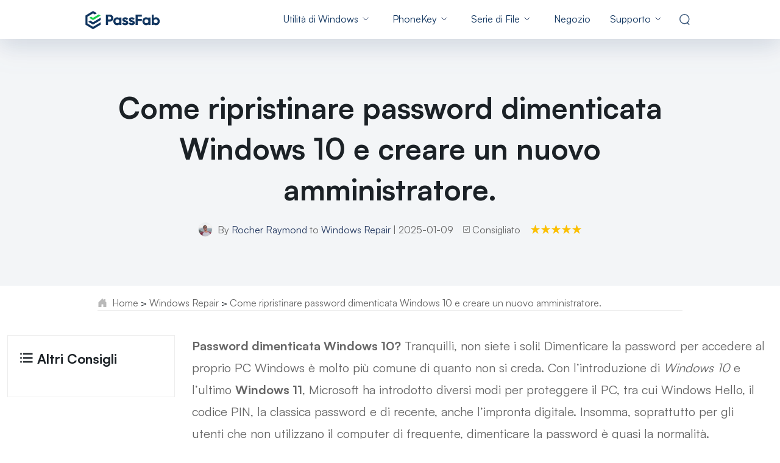

--- FILE ---
content_type: text/html; charset=utf-8
request_url: https://www.passfab.it/windows-repair/recupero-password-dimenticata-windows-10.html
body_size: 29381
content:
<!doctype html>
<html lang="it">
  <head>
    <meta http-equiv="Content-Type" content="text/html; charset=utf-8" />
<meta name="renderer" content="webkit">
<meta http-equiv="x-ua-compatible" content="IE=Edge,chrome=1">
<meta http-equiv="Cache-Control" content="max-age=7200">
<meta http-equiv="last-modified" content="Mon, 19 Jan 2026 11:05:58 GMT">
<meta name="viewport" content="width=device-width,initial-scale=1,maximum-scale=1, minimum-scale=1" />
<title>Password Windows 10 dimenticata, come accedere al PC</title>
<meta name="Keywords" content="password dimenticata windows 10, windows 11, togliere password windows 10, rimuovere password windows 10, non ricordo la password, cambiare amministratore windows 10, Cosa fare se si dimentica la password del computer" />
<meta name="Description" content="Password dimenticata Windows 10? Come reimpostare password Windows 11 con PassFab Computer Management se non la ricordo." />
<meta property="og:title" content="Password Windows 10 dimenticata, come accedere al PC" />
<meta property="og:description" content="Password dimenticata Windows 10? Come reimpostare password Windows 11 con PassFab Computer Management se non la ricordo." />
<meta property="og:image" content="https://www.passfab.it/images/home/logo.png" />
<link rel="dns-prefetch" href="//www.google-analytics.com" />
<link rel="dns-prefetch" href="//ajax.googleapis.com" />
<link rel="dns-prefetch" href="//www.googleadservices.com/" />
<link rel="dns-prefetch" href="//www.googletagmanager.com/" />
<link rel="canonical" href="https://www.passfab.it/windows-repair/recupero-password-dimenticata-windows-10.html" />
<link rel="shortcut icon" href="https://www.passfab.it/images/home/logo.png" />
<!-- IE11 polyfill -->
<script crossorigin="anonymous" src="https://polyfill.io/v3/polyfill.min.js?features=Object.assign,NodeList.prototype.forEach,String.prototype.startsWith,Element.prototype.closest,Promise,fetch,CustomEvent"></script>
<!-- Brand CSS -->
<link media="screen and (min-width: 768px)" href="https://www.reibootmac.com/rn-ui/css/rn-ui-passfab.min.css" rel="stylesheet">
<link media="screen and (max-width: 767px)" href="https://www.reibootmac.com/rn-ui/css-mobile/rn-ui-passfab.min.css" rel="stylesheet">

<style>
  @media (min-width: 1920px) {
    #banner {
      height: 5.73vw
    }
  }
</style>
    
    <meta property="og:title" content="Password Windows 10 dimenticata, come accedere al PC">
    <meta property="og:description" content="Password dimenticata Windows 10? Come reimpostare password Windows 11 con PassFab Computer Management se non la ricordo.">
    <meta property="og:image" content="https://www.passfab.it/images/guida/fixuwin/1create-boot-disk-now.jpg?w=855&h=533">
    <meta property="og:url" content="https://www.passfab.it/windows-repair/recupero-password-dimenticata-windows-10.html">
    <meta name="twitter:card" content="summary_large_image">
    <link rel ="image_src" href ="https://www.passfab.it/images/guida/fixuwin/1create-boot-disk-now.jpg?w=855&h=533" />
    <meta property="og:locale" content="en-US" />
    <meta property="og:type" content="product" />
    <meta property="og:site_name" content="PassFab" />
    <meta property="og:image:secure_url" content="https://www.passfab.it/images/guida/fixuwin/1create-boot-disk-now.jpg?w=855&h=533" />
    <meta property="og:image:width" content="800" />
    <meta property="og:image:height" content="300" />
    <style>
      article{
        max-width:984px;
      }
      article a{
        color:#1dcf4f;
      }
      main .container {max-width: 984px;}
      .article-container {max-width: 1304px;}
      section {
        padding: 1.25rem 0;
      }
      section.banner {
        padding: 3.75rem 0;
        background-color: #F3F5F7;
      }
      h5 {line-height: 1.15rem;margin-bottom: 0;}
      h5 a:hover::before {border-left-color: #00AB11;}
      article ul, article ol, article p, article picture, article .ratio, article .ads-module, article .btn-group, .table-1, .table-2 , article h3, .anchor-two, .anchor-three, .first-class-h5, .second-class-h5 {margin: 1.25rem 0;}
      article picture {display: block;}
      article picture img {max-width: 100%;}
      .first-class-h5, .second-class-h5 {padding: 1.5rem;background-color: #F7F9FA;}
      .first-class-h5 a, .second-class-h5 a {vertical-align: middle;}
      .first-class-h5>h5:not(:last-child), .second-class-h5>ul:not(:last-child) {margin-bottom: 1.25rem;}
      .first-class-h5+.first-class-h5, .first-class-h5+.second-class-h5, .first-class-h5+.anchor-two, .first-class-h5+.anchor-three,
      .second-class-h5+.first-class-h5, .second-class-h5+.second-class-h5, .second-class-h5+.anchor-two, .second-class-h5+.anchor-three,
      .anchor-two+.first-class-h5, .anchor-two+.second-class-h5, .anchor-two+.anchor-two, .anchor-two+.anchor-three,
      .anchor-three+.first-class-h5, .anchor-three+.second-class-h5, .anchor-three+.anchor-two, .anchor-three+.anchor-three {margin-top: -.625rem;}
      .second-class-h5>h5 {margin-bottom: 1.25rem;}
      .second-class-h5 ul,.anchor-two ul li a h4, .anchor-three ul li a h4 {margin: 0;}
      .second-class-h5 ul li {margin-bottom: 0 !important;}
      .second-class-h5 ul li a {font-size: 1rem; line-height: 1.25;}
      .anchor-two, .anchor-three {
        display: flex;
        flex-direction: column;
        padding: 1.875rem 1.75rem;
        background-color: #F7F9FA;
      }
      .anchor-two ul, .anchor-three ul{
        width: 100%;
        margin: 0;
        padding: 0 1%;
        list-style: none;
      }
      .anchor-two ul li, .anchor-three ul li {
        padding-left: 1.5rem;
      }
      .anchor-two ul li a, .anchor-three ul li a {position: relative;}
      .anchor-two ul li a:hover h4, .anchor-three ul li a:hover h4 {color: #00AB11;}
      .anchor-two ul li a:hover::before, .anchor-three ul li a:hover::before {border-left-color: #00AB11;}
      .anchor-two ul li a::before, .anchor-three ul li a::before , article .h2-default::before {
        content: '';
        width: 0;
        height: 0;
        position: absolute;
        border-top: 6px solid transparent;
        border-left: 10px solid #1B2126;
        border-bottom: 6px solid transparent;
      } 
      .anchor-two ul li a::before {
        left: -26px;
        top: 3px;
      }
      .anchor-two ul li:not(:last-child), .anchor-two ul:not(:last-child) li:last-child, .anchor-three ul:not(:last-child) li:last-child {
        margin-bottom: .875rem;
      }
      .anchor-three ul{
        width: 100%;
      }
      .anchor-three ul li a::before {
        left: -20px;
        top: 3px;
      }
      .breadcrumbNav {padding-bottom: .625rem;}
      article>section:first-child { padding-top: 0;}
      article li, article p {font-size: 1rem;line-height: 1.875;color: #666666;}
      article ul li:not(:last-child), article ol li:not(:last-child) {margin-bottom: .625rem;}
      article blockquote {position: relative;font-style: italic;size: 1rem;line-height: 1.875;margin: 1.875rem 0;padding: 0 2rem;}
      article blockquote a {word-break:break-word}
      article blockquote::before, article blockquote::after {
        content: '';
        width: 16px;
        height: 12px;
        position: absolute;
        background-image: url('[data-uri]');
      }
      article blockquote::before {
        left: 0;
        top: 0;
      }
      article blockquote::after {
        right: 0;
        bottom: 0;
        transform: rotate(180deg);
      }
      article .h2-default {
        position: relative;
        padding: 0 0 1.875rem 1.625rem;
        margin: 1.25rem 0;
        border-bottom: 1px solid #CFCFCF;
        word-break: break-all;
      }
      article .h2-default::before {
        left: 0;
        top: 13px;
      }
      article .list-success, article .list-info, article .list-disable {padding-left: 0;}
      .ads-module {
        padding: 2.5rem 1.25rem 1.875rem 1rem;
        background-color: #F7F9FA;
      }
      .ads-module ul li, .ads-module ol li, .ads-module p{
        font-size: .8125rem;
        line-height: 1.69;
      }
      ul.list-num-1 {
        list-style: none;
        counter-reset: li;
        padding-left: 0;
      }
      ul.list-num-1>li {
        position: relative;
        padding-left: 2rem;
      }
      ul.list-num-1>li::before {
        content: counter(li);
        counter-increment: li;
        position: absolute;
        left: .2rem;
        top: 0;
        color: #00AB11;
      }
      ul.list-num-2 {
        list-style: none;
        counter-reset: li;
        margin-left: .75rem;
        padding-left: 0;
      }
      ul.list-num-2>li {
        position: relative;
        padding-left: 1.75rem;
      }
      ul.list-num-2>li:not(:last-child) {
        margin-bottom: 0;
        padding-bottom: 1.875rem;
        border-left: 1px dashed #00AB11;
      }
      ul.list-num-2>li::before {
        content: counter(li);
        counter-increment: li;
        text-align: center;
        width: 1.5625rem;
        height: 1.5625rem;
        background-color: #CFF7D3;
        color: #00AB11;
        position: absolute;
        left: -.78125rem;
        border-radius: 50%;
        text-align: center;
        font-weight: 700;
        font-size: .8125rem;
        line-height: 1.5625rem;
      }
      ul.list-num-1>li:nth-child(n):not(:nth-child(n+10))::before, ul.list-num-2>li:nth-child(n):not(:nth-child(n+10))::before {content: '0'counter(li);}
      ul.list-step {
        list-style: none;
        counter-reset: li;
        padding-left: 0;
      }
      ul.list-step>li {
        position: relative;
        padding-left: 5rem;
      }
      ul.list-num-2>li>*:first-child, ul.list-step>li>*:first-child {
        margin-top: 0;
      }
      ul.list-step>li::before {
        content: 'Step 'counter(li);
        counter-increment: li;
        position: absolute;
        left: 0;
        top: 0;
        background-color: #00AB11;
        color: #FFFFFF;
        width: 50px;
        padding: 0 0 0 .375rem;
        font-size: .8125rem;
        line-height: 1.846;
      }
      ul.list-step>li::after {
        content: '';
        position: absolute;
        left: 50px;
        top: 0;
        width: 0;
        height: 0;
        border-top: 12px solid transparent;
        border-left: 11px solid #00AB11;
        border-bottom: 11px solid transparent;
      }
      .table-1, .table-2 {
        overflow-x: auto;
        width: 100%;
        font-size: .8125rem;
        line-height: 1.6923;
        text-align: center;
      }
      .table-1 table, .table-2 table{width: 100%;}
      .table-1 thead {background-color: #F7F9FA;}
      .table-1 tr, .table-2 tr {border-bottom: 1px solid #E1E1E1;}
      .table-1 th:first-child, .table-1 td:first-child, .table-2 th:first-child, .table-2 td:first-child {text-align: left; font-weight: 700;max-width: 300px;}
      .table-1 th, .table-1 td, .table-2 th {padding: 1.25rem;}
      .table-1 td:not(:first-child), .table-2 td:not(:first-child) {color: #666666;}
      .table-1 .check {
        background-image: url([data-uri]);background-repeat: no-repeat;background-position: center;
      }
      .table-1 .close {
        background-image: url([data-uri]);background-repeat: no-repeat;background-position: center;
      }
      .table-2 thead{border-top: 1px solid #E1E1E1;}
      .table-2 td {padding: 1.125rem 1rem;}
      .table-2 .highlight {background-color: #F5FFF6;}
      .table-2 .star-five {background-image: url([data-uri]);background-repeat: no-repeat;background-position: center;}
      .table-2 th p.table-tit {font-size: 1rem;line-height: 1.875;color: #1B2126;margin: 0 0 .625rem 0;}
      .table-2 th p.table-text {font-size: .8125rem;line-height: 1;font-weight: 400;margin: 0;}
      .table-2 th .table-price span {font-size: 1.25rem;line-height: 1;color: #FF4D14;}
      .table-2 th .table-price del {font-size: .8125rem;line-height: 1;color: #666;font-weight: 400;}
      .table-2 th>*:last-child {margin: 0;}
      article .tips, article .warning {
        padding: 1.25rem;
        margin: 1.875rem auto;
        font-size: .8125rem;
        line-height: 1.375rem;
        position: relative;
      }
      article .tips {background-color: #FFF9E6;}
      article .warning {background-color: #FEEEF2;}
      article .tips h4, article .warning h4 {position: relative; margin: 0 0 1rem 0;color: #666;padding-left: 38px;}
      article .tips h4::before {
        content: '';
        position: absolute;
        left: 0;
        top: 0;
        width: 29px;
        height: 29px;
        background-image: url([data-uri]);
      }
      article .warning h4::before {
        content: '';
        position: absolute;
        left: 0;
        top: 0;
        width: 29px;
        height: 29px;
        background-image: url([data-uri]);
      }
      article .tips p, article .warning p { margin: 0; font-size: .8125rem; line-height: 1.6923; }
      article .tips::before, article .warning::before {
        content: '';
        position: absolute;
        width: 0;
        height: 0;
        top: 0;
        right: 0;
        border-right: 1.875rem solid transparent;
      }
      article .tips::before {
        border-bottom: 1.875rem solid #FCC12B;
      }
      article .warning::before {
        border-bottom: 1.875rem solid #E1456C;
      }
      article .tips::after, article .warning::after {
        content: '';
        position: absolute;
        width: 0;
        height: 0;
        top: 0;
        right: 0;
        border-top: 1.875rem solid #FFFFFF;
        border-left: 1.875rem solid transparent;
      }
      .related-article ul {display: flex;flex-wrap: wrap;justify-content: start;list-style: none;padding-left: 0;margin-bottom: .625rem;}
      .related-article ul li {margin-bottom: 1.25rem;}
      .related-article ul li:not(:last-child) {margin-right: 1.25rem;}
      .related-article ul li a{ display: block; border: 1px solid #CFCFCF;padding: .75rem 1.5rem;border-radius: 4px;text-decoration: none;}
      .contrast { display: flex; flex-direction: column; margin: 3.375rem 0 1.875rem; justify-content: center; align-items: center;}
      .contrast ul:not([class]) {padding-left: 1.75rem;}
      .contrast>div {position: relative; padding: 3rem 1rem;}
      .contrast>div h4 {
        position: absolute;
        padding: .25rem 3rem;
        top: 0;
        left: 50%;
        transform: translate(-50%,-50%);
        color: #FFFFFF;
        text-align: center;
        border-radius: 56px;
      }
      .contrast>div:first-child {
        box-shadow:  0px 12px 32px rgba(0, 0, 0, .1);
        margin-bottom: 3.375rem;
      }
      .contrast>div:last-child {
        background-color: #F7F9FA;
      }
      .contrast>div:last-child li::marker {
        color: #666666;
      }
      .contrast>div:first-child h4 {
        background-color: #00AB11;
      }
      .contrast>div:last-child h4 {
        background-color: #1B2126;
      }
      .contrast>div ul, .contrast>div ol {
        padding-left: 0;
        margin: 0;
      }
      article table ul {text-align: left;padding-left: 1rem;margin: 0;}
      article table ul li{font-size: .8125rem;line-height: 1.6923;}
      .red-tag {
        display: inline-block;
        vertical-align: middle;
        background-color: #FF4D14;
        font-size: 13px;
        line-height: 1;
        color: #FFFFFF;
        padding: 2px 4px;
        font-weight: bold;
        position: relative;
        margin-left: 10px;
      }
      .red-tag::before {
        content: '';
        position: absolute;
        width: 0;
        height: 0;
        border-top: 3px solid transparent;
        border-right: 4px solid #FF4D14;
        border-bottom: 3px solid transparent;
        left: -4px;
        top: 6px;
      }
      .sidebar {width: 280px;top: .625rem;margin-top: 1.875rem;}
      .sidebar h4 {
        padding: 1.25rem 0.25rem 1.25rem 1rem;
      }
      .parts {margin-bottom: 1.75rem;}
      .parts>li {
        padding-left: 2rem;
      }
      .parts>li.active {
        background-color: #F3F5F7;
      }
      .parts>li.active::before {
        content: '';
        position: absolute;
        width: 4px;
        height: 100%;
        left: 0;
        top: 0;
        background-color: #00AB11;
      }
      .parts>li.active>a {
        color: #00AB11;
        word-break: break-all;
      }
      .parts>li.active a.active{
        color: #00AB11;
        text-decoration: underline;
      }
      .parts>li>a {
        line-height: 1.75;
        padding: 1rem 1.25rem 1rem .75rem;
      }
      .parts>li>a:hover::before {border-color: #00AB11;}
      .parts>li.active>a::before {border-color: #00AB11;background-color: #00AB11;}
      .parts>li>a::before {
        content: '';
        position: absolute;
        left: -3px;
        top: 24px;
        width: 6px;
        height: 6px;
        border: 1px solid #666666;
        background-color: #FFFFFF;
        border-radius: 50%;
        z-index: 2;
      }
      .parts>li:not(:last-child)>a::after {
        content: '';
        position: absolute;
        width: 1px;
        height: 100%;
        left: -1px;
        top: 28px;
        border: 1px dashed #666666;
        z-index: 1;
      }
      .parts>li>ul {
        padding-left: 1.5rem;
        padding-bottom: 1rem;
        list-style: none;
      }
      .parts>li>ul::before {
        content: '';
        position: absolute;
        width: 1px;
        height: 100%;
        left: -1px;
        top: 28px;
        border: 1px dashed #666666;
        z-index: 1;
      }
      @media (min-width: 992px) {
        section {
          padding: .625rem 0;
        }
        section.banner {
          padding: 5rem 0;
        }
        .article-container {padding-left: .75rem;padding-right: .75rem;}
        article ul, article ol, article p, article picture, article .ratio, article .ads-module, article .btn-group, .table-1, .table-2 , article h3, .anchor-two, .anchor-three, .first-class-h5, .second-class-h5 {margin: 1.875rem 0;}
        .first-class-h5>h5:not(:last-child), .second-class-h5>ul:not(:last-child) {margin-bottom: 1.875rem;}
        article .h2-default {
          padding: 0 0 1.875rem 2rem;
          margin: 1.875rem 0;
        }
        article .h2-default::before {
          top: 12px;
          border-top: 13px solid transparent;
          border-left: 20px solid #1B2126;
          border-bottom: 13px solid transparent;
        }
        article blockquote, article li, article p {font-size: 1.25rem;line-height: 1.8;}
        .first-class-h5, .second-class-h5 {padding: 1.875rem;}
        .first-class-h5+.first-class-h5, .first-class-h5+.second-class-h5, .first-class-h5+.anchor-two, .first-class-h5+.anchor-three,
        .second-class-h5+.first-class-h5, .second-class-h5+.second-class-h5, .second-class-h5+.anchor-two, .second-class-h5+.anchor-three,
        .anchor-two+.first-class-h5, .anchor-two+.second-class-h5, .anchor-two+.anchor-two, .anchor-two+.anchor-three,
        .anchor-three+.first-class-h5, .anchor-three+.second-class-h5, .anchor-three+.anchor-two, .anchor-three+.anchor-three {margin-top: -1.25rem;}
        .second-class-h5 ul li a {font-size: 1.25rem;}
        .ads-module {padding: 3.125rem 2.5rem 2.5rem;}
        .ads-module ul li, .ads-module ol li, .ads-module p{
          font-size: 1rem;
          line-height: 1.75;
        }
        ul.list-num-2 {
          margin-left: 1.25rem;
        }
        ul.list-num-2>li {
          padding-left: 2.5rem;
        }
        ul.list-num-2>li::before {
          width: 2.5rem;
          height: 2.5rem;
          left: -1.25rem;
          font-size: 1.25rem;
          line-height: 2.5rem;
        }
        ul.list-step>li {
          padding-left: 6.5625rem;
        }
        ul.list-step>li::before {
          width: 74px;
          padding: 0 0 0 .5rem;
          font-size: 1.25rem;
          line-height: 1.6;
        }
        ul.list-step>li::after {
          left: 74px;
          border-top: 16px solid transparent;
          border-left: 14px solid #00AB11;
          border-bottom: 16px solid transparent;
        }
        .table-1, .table-2, article .tips p, article .warning p {
          font-size: 1rem;
          line-height: 1.5;
        }
        .table-2 th p.table-tit {font-size: 1.5rem;line-height: 1.8;}
        .table-2 th p.table-text {font-size: 1rem;line-height: 1.5;margin: 0 0 .25rem 0;}
        .table-2 th .table-price span {font-size: 1.5rem;line-height: 1.33;}
        article .tips, article .warning {
          padding: 1.875rem;
        }
        article table ul li{font-size: 1rem;line-height: 1.5;}
      }
      @media (min-width: 768px) {
        .anchor-two, .anchor-three {flex-direction: row;}
        .anchor-two ul {width: 50%;}
        .anchor-two ul li a::before,.anchor-three ul li a::before{top: 6px;}
        .anchor-two ul li:not(:last-child), .anchor-three ul li:not(:last-child) {margin-bottom: 2.875rem;}
        .anchor-two ul:not(:last-child) li:last-child {margin-bottom: 0;}
        .anchor-three ul {width: 33.33%;}
        .contrast {flex-direction: row;justify-content: space-between;align-items: stretch;}
        .contrast>div {width: 47.91667%; padding: 3.125rem 2.5rem 2.5rem 2.5rem;}
        .contrast>div:first-child {margin-bottom: 0;}
        .contrast>div h4 {padding: .625rem 4rem;}
      }
    </style>
    <!-- old article css  -->
 <style>
  .btn-box,
  .btn-mobile-box {
    display: flex;
    justify-content: center;
  }

  .btn-mobile-box>*:first-child {
    margin-right: 8px;
  }

  .btn-mobile-box a {
    padding-left: 24px;
    padding-right: 24px;
  }

  .version_main {
    display: flex;
    flex-direction: column;
    text-align: start;
  }

  .version_main span {
    font-weight: 900;
  }

  .version_main label {
    font-weight: 400;
    font-size: 16px;
  }

  .versionBtn {
    padding: 0 30px;
    min-width: 316px;
    display: inline-flex;
    justify-content: center;
    align-items: center;
    width: max-content;
  }

  .version_main label {
    font-weight: 400;
    font-size: 14px;
  }

  .btn.secure {
    position: relative;
    margin-bottom: 26px;
  }

  .btn.secure::before {
    display: block;
    content: '';
    width: 148px;
    height: 14px;
    position: absolute;
    bottom: -26px;
    font-size: 14px;
    left: 50%;
    transform: translateX(-50%);
    background-image: url('data:image/svg+xml,<svg xmlns="http://www.w3.org/2000/svg" width="148" height="14" fill="none"><path fill-rule="evenodd" clip-rule="evenodd" d="M0.5 2.34957C0.5 7.32856 3.31556 11.6749 7.5 14C11.6844 11.6749 14.5 7.32856 14.5 2.34957C14.5 1.90113 14.4501 1.29448 14.3502 0.529604C14.3445 0.486166 14.3343 0.443475 14.3196 0.402273C14.2068 0.0856991 13.8628 -0.0780324 13.5512 0.0365686L13.5512 0.0365541C11.0134 0.969997 8.99629 1.43672 7.5 1.43672C6.00371 1.43672 3.98665 0.97 1.44883 0.0365625C1.40828 0.0216456 1.36626 0.0112152 1.3235 0.00545185C0.994985 -0.0388297 0.69334 0.19586 0.649758 0.529646L0.649799 0.529652C0.549933 1.2945 0.5 1.90114 0.5 2.34957ZM11.3442 3.84112C11.0879 3.62771 10.7098 3.66583 10.4998 3.92624L7.30098 7.89233L5.62962 6.1513C5.39824 5.91028 5.01837 5.90547 4.78115 6.14055C4.54394 6.37564 4.5392 6.76161 4.77058 7.00263L6.91034 9.23159C7.16015 9.49182 7.57717 9.4735 7.80394 9.19233L11.4279 4.69905C11.638 4.43863 11.6005 4.05452 11.3442 3.84112Z" fill="%23999999" /><text fill="%23999999" x="60%" y="52%" text-anchor="middle" dominant-baseline="middle" style="font-size: 14px;">Secure Download</text></svg>');
    line-height: 1.2;

  }

  article .video-main {
    padding: 16px 16px 24px;
    margin: 40px 0;
    background: #F6F8FC;
    border-radius: 4px;
    text-align: center;
  }

  article .video-main .youtube-video {
    max-width: 100%;
    margin-top: 0;
    margin-bottom: 24px;
    border-radius: 8px;
    overflow: hidden;
    display: flex;
    justify-content: center;
  }

  article .video-main iframe {
    object-fit: cover;
    display: block;
  }

  article .video-main .btn-group {
    margin-bottom: 0;
  }

  article .video-main .btn-group a {
    color: #fff !important;
  }

  article .video-main .btn-group .btn-xl {
    height: 68px;
    border-radius: 48px;
  }

  article .video-main .btn-group.dev-desktop a:first-child {
    margin-right: 20px;
  }

  article .pro-recommed {
    margin: 40px 0;
    background: #F6F8FC;
    padding: 20px 24px;
    display: flex;
    justify-content: space-between;
    align-items: center;
    flex-direction: column;
    gap: 24px;
  }

  article .pro-recommed .text {
    display: flex;
    align-items: center;
    flex-direction: column;
    margin-bottom: 16px;
  }

  article .pro-recommed h3 {
    font-size: 24px;
    padding: 0;
    margin: 0 !important;
    margin-bottom: 4px;
    margin-top: 0;
    line-height: 1.4;
  }

  article .pro-recommed h3 a {
    color: #11355f;
    text-decoration: none;
  }

  article .pro-recommed h3 a:hover {
    color: #1dcf4f;
  }

  article .pro-recommed h3::before {
    display: none;
  }

  article .pro-recommed p {
    font-size: 14px;
    color: #2B2B58;
    text-align: center;
    margin: 0;
  }

  article .pro-recommed .btn-group {
    width: max-content;
    margin: 0;
  }

  article .pro-recommed .btn-group .btn-mobile-box,
  article .video-main .btn-group .btn-mobile-box {
    position: relative;
    margin-bottom: 30px;
  }

  article .pro-recommed .btn-group .btn-mobile-box .btn,
  article .video-main .btn-group .btn-mobile-box .btn {
    min-width: 146px;
    height: 32px;
    font-size: 14px;
    font-weight: 900;
    line-height: 16px;
    padding: 8px 20px;
    border-radius: 3px;
    width: max-content;
    display: flex;
    align-items: center;
    justify-content: center;
  }

  article .pro-recommed .btn-group .btn-mobile-box .btn svg,
  article .video-main .btn-group .btn-mobile-box .btn svg {
    width: 16px;
    height: 16px;
  }

  article .pro-recommed .btn-group .btn-mobile-box::before,
  article .video-main .btn-group .btn-mobile-box::before {
    display: block;
    content: '';
    width: 89px;
    height: 14px;
    position: absolute;
    bottom: -26px;
    font-size: 14px;
    left: 50%;
    transform: translateX(-50%);
    background-image: url('data:image/svg+xml,<svg width="89" height="14" fill="none" xmlns="http://www.w3.org/2000/svg"><text fill="%23999999" x="60%" y="52%" text-anchor="middle" dominant-baseline="middle" style="font-size: 12px;">Acquista Sicuro</text><path fill-rule="evenodd" clip-rule="evenodd" d="M0.5 2.34957C0.5 7.32856 3.31556 11.6749 7.5 14C11.6844 11.6749 14.5 7.32856 14.5 2.34957C14.5 1.90113 14.4501 1.29448 14.3502 0.529604C14.3445 0.486166 14.3343 0.443475 14.3196 0.402273C14.2068 0.0856991 13.8628 -0.0780324 13.5512 0.0365686L13.5512 0.0365541C11.0134 0.969997 8.99629 1.43672 7.5 1.43672C6.00371 1.43672 3.98665 0.97 1.44883 0.0365625C1.40828 0.0216456 1.36626 0.0112152 1.3235 0.00545185C0.994985 -0.0388297 0.69334 0.19586 0.649758 0.529646L0.649799 0.529652C0.549933 1.2945 0.5 1.90114 0.5 2.34957ZM11.3442 3.83914C11.0879 3.62573 10.7098 3.66384 10.4998 3.92426L7.30098 7.89035L5.62962 6.14931C5.39824 5.90829 5.01837 5.90348 4.78115 6.13857C4.54394 6.37366 4.5392 6.75962 4.77058 7.00064L6.91034 9.22961C7.16015 9.48983 7.57717 9.47151 7.80394 9.19035L11.4279 4.69706C11.638 4.43665 11.6005 4.05254 11.3442 3.83914Z" fill="%23999999"></path></svg>');
    line-height: 1.2;
  }


  /* new  btn style */

  /* mobile */
  article .btn-group {
    position: relative;
    display: flex;
    justify-content: center;
    margin-bottom: 48px;
  }

  article .btn-group>div {
    margin-top: 0 !important;
  }

  article .btn-group>div:not(.mt-4) {
    margin-right: 8px;
  }

  article .dev-mobile.btn {
    min-width: 146px;
    height: 32px;
    font-size: 14px;
    font-weight: 700;
    line-height: 16px;
    padding: 0px 20px;
    border-radius: 3px;
    width: max-content;
    line-height: 28px;
  }

  article .dev-mobile.btn svg {
    width: 16px;
    height: 16px;
  }

  article .btn-group:not(.dev-mobile):before {
    display: block;
    content: '';
    width: 89px;
    height: 14px;
    position: absolute;
    bottom: -26px;
    font-size: 14px;
    left: 50%;
    transform: translateX(-50%);
    background-image: url('data:image/svg+xml,<svg width="89" height="14" fill="none" xmlns="http://www.w3.org/2000/svg"><text fill="%23999999" x="60%" y="52%" text-anchor="middle" dominant-baseline="middle" style="font-size: 12px;">Acquista Sicuro</text><path fill-rule="evenodd" clip-rule="evenodd" d="M0.5 2.34957C0.5 7.32856 3.31556 11.6749 7.5 14C11.6844 11.6749 14.5 7.32856 14.5 2.34957C14.5 1.90113 14.4501 1.29448 14.3502 0.529604C14.3445 0.486166 14.3343 0.443475 14.3196 0.402273C14.2068 0.0856991 13.8628 -0.0780324 13.5512 0.0365686L13.5512 0.0365541C11.0134 0.969997 8.99629 1.43672 7.5 1.43672C6.00371 1.43672 3.98665 0.97 1.44883 0.0365625C1.40828 0.0216456 1.36626 0.0112152 1.3235 0.00545185C0.994985 -0.0388297 0.69334 0.19586 0.649758 0.529646L0.649799 0.529652C0.549933 1.2945 0.5 1.90114 0.5 2.34957ZM11.3442 3.83914C11.0879 3.62573 10.7098 3.66384 10.4998 3.92426L7.30098 7.89035L5.62962 6.14931C5.39824 5.90829 5.01837 5.90348 4.78115 6.13857C4.54394 6.37366 4.5392 6.75962 4.77058 7.00064L6.91034 9.22961C7.16015 9.48983 7.57717 9.47151 7.80394 9.19035L11.4279 4.69706C11.638 4.43665 11.6005 4.05254 11.3442 3.83914Z" fill="%23999999"></path></svg>');
    background-repeat: no-repeat;
    line-height: 1.2;
  }
  article .pro-recommed .btn-group:before{
    display: none;
  }
  article .pro-recommed .btn-group>div:not(.mt-4){
    margin-right: 0;
  }
  @media (min-width:992px) {
    article .btn-group:not(.dev-mobile):before{
      display: none;
    }
    article .btn-group>div:not(.mt-4){
      margin-right: 0;
    }
    article .btn-group{
      margin-bottom: 1.875rem;
    }
  }

  /* pc */
  
 
  article .btn-group .btn.btn-primary.dev-desktop {
    position: relative;
    margin-bottom: 26px;
  }

  article .btn-group .btn.btn-primary.dev-desktop svg {
    width: 32px;
    height: 32px;
  }

  article .btn-group .btn.btn-primary.dev-desktop span{
    font-size: 24px !important;
  }

  article .btn-group .btn.btn-primary.dev-desktop span::after {
    display: block;
    content: 'Per Win 11/10/8/8.1/7';
    width: max-content;
    height: 17px;
    font-weight: 400;
    font-size: 14px;
    line-height: 1.2;
  }

  article .btn-group .btn.btn-primary.mt-3.mt-sm-0.dev-desktop span::after {
    content: 'Per macOS 26 Tahoe e versioni precedenti';
  }

  article .btn-group .btn.btn-primary.dev-desktop:not(.secure):before{
    display: block;
    content: '';
    width: 148px;
    height: 14px;
    position: absolute;
    bottom: -26px;
    font-size: 14px;
    left: 50%;
    transform: translateX(-50%);
    background-image: url('data:image/svg+xml,<svg xmlns="http://www.w3.org/2000/svg" width="148" height="14" fill="none"><path fill-rule="evenodd" clip-rule="evenodd" d="M0.5 2.34957C0.5 7.32856 3.31556 11.6749 7.5 14C11.6844 11.6749 14.5 7.32856 14.5 2.34957C14.5 1.90113 14.4501 1.29448 14.3502 0.529604C14.3445 0.486166 14.3343 0.443475 14.3196 0.402273C14.2068 0.0856991 13.8628 -0.0780324 13.5512 0.0365686L13.5512 0.0365541C11.0134 0.969997 8.99629 1.43672 7.5 1.43672C6.00371 1.43672 3.98665 0.97 1.44883 0.0365625C1.40828 0.0216456 1.36626 0.0112152 1.3235 0.00545185C0.994985 -0.0388297 0.69334 0.19586 0.649758 0.529646L0.649799 0.529652C0.549933 1.2945 0.5 1.90114 0.5 2.34957ZM11.3442 3.84112C11.0879 3.62771 10.7098 3.66583 10.4998 3.92624L7.30098 7.89233L5.62962 6.1513C5.39824 5.91028 5.01837 5.90547 4.78115 6.14055C4.54394 6.37564 4.5392 6.76161 4.77058 7.00263L6.91034 9.23159C7.16015 9.49182 7.57717 9.4735 7.80394 9.19233L11.4279 4.69905C11.638 4.43863 11.6005 4.05452 11.3442 3.84112Z" fill="%23999999" /><text fill="%23999999" x="55%" y="52%" text-anchor="middle" dominant-baseline="middle" style="font-size: 14px;">Secure Download</text></svg>');
    background-repeat: no-repeat;
    line-height: 1.2;
  }
  @media (min-width:992px){
    article .btn-group .btn.btn-primary.dev-desktop {
    padding: 0 30px;
    min-width: 316px;
    height: 72px;
    line-height: 1.2;
    display: inline-flex;
    justify-content: center;
    align-items: center;
    width: max-content;
    text-align: start;
  }
  }

  @media (min-width:992px) {
    article .video-main {
      padding: 20px 24px;

    }

    article .video-main .youtube-video {
      margin-bottom: 40px;
      margin-left: auto;
      margin-right: auto;
      width: 680px;
    }

    article .video-main .btn-group.dev-desktop a img {
      max-width: 240px;
    }

    article .pro-recommed {
      box-shadow: 0px 4px 12px 0px #1D2A511B;
    }

    article .pro-recommed h3 {
      margin-bottom: 10px;
      margin-right: 14px;
    }


    article .pro-recommed .btn-group .dev-desktop {
      margin-bottom: 0;
    }

    #fix-header {
      height: 70px;
      overflow: hidden;
      display: flex;
      align-items: center;
      position: fixed;
      max-height: 0px;
      background: rgb(255, 255, 255);
      top: 0;
      left: 0;
      width: 100%;
      transition: all 0.4s;
      z-index: 999;
      border-bottom: 1px solid #EEEEEE
    }

    #fix-header .container {
      max-width: 90%;
    }

    #fix-header .lft {
      font-size: 20px;
    }

    #fix-header .btn-group {
      gap: 24px;
    }
  }

  @media (min-width:1280px) {
    article .video-main {
      padding: 40px 88px;
    }

    article .video-main .btn-group.dev-desktop a img {
      max-width: 100%;
    }

    article .pro-recommed {
      background: transparent;
      flex-direction: row;
    }

    article .pro-recommed .text {
      flex-direction: row;
      margin-bottom: 10px;
    }

    article .pro-recommed h3 {
      margin-bottom: 0px;
    }

    article .pro-recommed p {
      text-align: start;
    }
  }

  @media (min-width:1600px) {
    #fix-header .lft {
      font-size: 24px;
    }

    #fix-header .container {
      max-width: 80%;
    }
  }
</style>
    <script type="application/ld+json">
        {
          "@context":"https://schema.org",
          "@type":"Article",
          "isPartOf":{
            "@type": "WebPage",
            "@id":"https://www.passfab.it/windows-repair/recupero-password-dimenticata-windows-10.html"
          },
          "author":{
            "@type": "Person",
            "name": "Rocher Raymond"
          },
          "url": "https://www.passfab.it/windows-repair/recupero-password-dimenticata-windows-10.html",
          "headline": "Come ripristinare password dimenticata Windows 10 e creare un nuovo amministratore.",
          "description": "Password dimenticata Windows 10? Come reimpostare password Windows 11 con PassFab Computer Management se non la ricordo.",
          "datePublished": "2022-10-11T10:40:48+08:00",
          "dateModified": "2026-01-15T10:37:39+08:00",
          "mainEntityOfPage":{
            "@type": "WebPage",
            "@id":"https://www.passfab.it/windows-repair/recupero-password-dimenticata-windows-10.html"
          },
          "publisher":{
            "@type": "Organization",
            "name": "PassFab",
            "logo": {
              "@type": "ImageObject",
              "url": "https://www.passfab.com/images/home/logo-1.jpg"
            }
          },
          "image": {
              "@type": "ImageObject",
              "url": "https://www.passfab.it/images/guida/fixuwin/1create-boot-disk-now.jpg?w=855&h=533"
          }
        }
    </script>
    
    <script>(function(w,d,s,l,i){w[l]=w[l]||[];w[l].push({'gtm.start': new Date().getTime(),event:'gtm.js'});var f=d.getElementsByTagName(s)[0], j=d.createElement(s),dl=l!='dataLayer'?'&l='+l:'';j.async=true;j.src= 'https://www.googletagmanager.com/gtm.js?id='+i+dl;f.parentNode.insertBefore(j,f); })(window,document,'script','dataLayer','GTM-NMWNC9S');</script>
  <style>
      .btn.secure{
        position:relative;
      }
      .btn.secure::before {
        display: block;
        content: '';
        width: 148px;
        height: 14px;
        position: absolute;
        bottom: -26px;
        font-size: 14px;
        left: 50%;
        transform: translateX(-50%);
        background-image: url('data:image/svg+xml,<svg xmlns="http://www.w3.org/2000/svg" width="148" height="14" viewBox="0 0 148 14" fill="none"><path fill-rule="evenodd" clip-rule="evenodd" d="M0.5 2.34957C0.5 7.32856 3.31556 11.6749 7.5 14C11.6844 11.6749 14.5 7.32856 14.5 2.34957C14.5 1.90113 14.4501 1.29448 14.3502 0.529604C14.3445 0.486166 14.3343 0.443475 14.3196 0.402273C14.2068 0.0856991 13.8628 -0.0780324 13.5512 0.0365686L13.5512 0.0365541C11.0134 0.969997 8.99629 1.43672 7.5 1.43672C6.00371 1.43672 3.98665 0.97 1.44883 0.0365625C1.40828 0.0216456 1.36626 0.0112152 1.3235 0.00545185C0.994985 -0.0388297 0.69334 0.19586 0.649758 0.529646L0.649799 0.529652C0.549933 1.2945 0.5 1.90114 0.5 2.34957ZM11.3442 3.84112C11.0879 3.62771 10.7098 3.66583 10.4998 3.92624L7.30098 7.89233L5.62962 6.1513C5.39824 5.91028 5.01837 5.90547 4.78115 6.14055C4.54394 6.37564 4.5392 6.76161 4.77058 7.00263L6.91034 9.23159C7.16015 9.49182 7.57717 9.4735 7.80394 9.19233L11.4279 4.69905C11.638 4.43863 11.6005 4.05452 11.3442 3.84112Z" fill="%23999999" /><text fill="%23999999" x="60%" y="52%" text-anchor="middle" dominant-baseline="middle" style="font-size: 14px;">Download Sicuro</text></svg>'); 
        line-height: 1.2;
      }
    </style>
    
  </head>
  <body data-sys="win" data-dev="desktop" data-plugins="gdpr,addthis,seasonalBanner,disqus" data-page="article">
    <aside>
      <svg display="none" version="1.1" xmlns="http://www.w3.org/2000/svg">
        <symbol id="star-path" viewBox="0 0 16 15" fill="#FBBF00">
          <path d="M8 0l1.796 5.528h5.813l-4.703 3.416 1.796 5.528L8 11.056l-4.702 3.416 1.796-5.528L.392 5.528h5.812L8 0z"/>
        </symbol>
      </svg>
    </aside>
    
    <aside><div data-toggle="addthis" data-addthis-id="ra-610258b01517dcec"></div></aside>
    <aside>
  <div id="cookies-eu-banner" class="text-center tiny py-1 cookies-eu-banner" style="display: none;">
    Questo sito utilizza i cookie. Continuando a utilizzare questo sito, accetti l'uso dei cookie in conformità con la nostra
<a href="https://www.passfab.it/privacy.html" target="_blank" id="cookies-eu-more" class="me-3">Informativa sui Cookie</a>
    <button id="cookies-eu-accept" class="btn btn-sm btn-white py-0 me-2">Fatto</button>
    <button id="cookies-eu-reject" class="btn btn-sm btn-outline-white py-0">Rifiuta</button>
  </div>
</aside>
    
    
    <header class="position-relative header">
  <nav class="navbar navbar-expand-lg navbar-dark bg-white d-lg-block d-none">
    <div class="container">
      <a class="navbar-brand" href="https://www.passfab.it">
        <img src="https://www.passfab.com/images/home/header-logo.svg" />
      </a>
      <button class="navbar-toggler" type="button" data-bs-toggle="collapse"
              data-bs-target="#navbarSupportedContent-v1" aria-controls="navbarSupportedContent-v1"
              aria-expanded="false" aria-label="Toggle navigation">
        <span class="navbar-toggler-icon"></span>
      </button>
      <div class="collapse navbar-collapse" id="navbarSupportedContent-v1">
        <ul class="navbar-nav ms-auto mb-2 mb-lg-0">
          <li class="nav-item drop-menu ">
            <a class="nav-link" href="javascript:;">Utilità di Windows</a>
            <div class="menu" style="width:1070px;">
              <div class="d-flex flex-wrap my-3 py-3">
                <div class="menu-main" style="width: 736px;border-right: 1px solid #C5D4E0;">
                  <div class="list-title mb-4 pb-1 ps-4 ms-3">
                    <span class="me-1 display-5 fw-bolder">Prodotti</span>
                    <label>
                      <div class="ms-3 small titlebolder text-white d-flex align-items-center">
                        <span style="margin-right: 6px;">
                          <svg style="vertical-align: -2px;" width="11" height="13"
                               viewBox="0 0 11 13" fill="none"
                               xmlns="http://www.w3.org/2000/svg">
                            <path
                                  d="M4.88916 6.15372V1.0889L0 1.95946V6.15372H4.88916ZM5.5 6.84628V12.0196L11 13V6.84628H5.5ZM5.5 6.15372H11V0L5.5 0.979033V6.15372ZM4.88916 6.84628H0V11.0405L4.88916 11.9111V6.84628Z"
                                  fill="white" />
                          </svg>
                        </span>
                        <span>Per Windows 11</span>
                      </div>
                    </label>
                  </div>
                  <div class="menu-list d-flex flex-wrap mx-3 px-1">
                    <div class="px-3 mb-4 col-6 link-color-inherit small">
                      <a class="mx-1 d-flex text-decoration-none"
                         href="https://www.passfab.it/products/windows-password-recovery.html">
                        <span class="me-2">
                          <img src="https://www.passfab.com/images/pf-v2/box/4winkey.png?w=128&h=128"
                               style="width: 36px;">
                        </span>
                        <div class="ps-1">
                          <p class="mb-1 fw-bolder">PassFab 4WinKey </p>
                          <p
                             class="mb-0 lh-1 text-subtitle text-info text-wrap overflow-visible">
                            Reimposta la password di Windows all'istante</p>
                        </div>
                      </a>
                    </div>
                    <div class="px-3 mb-4 col-6 link-color-inherit small">
                      <a class="mx-1 d-flex text-decoration-none"
                         href="https://www.passfab.it/products/duplicate-file-deleter.html">
                        <span class="me-2">
                          <img src="https://www.passfab.com/images/pf-v2/box/duplicate-file-deleter.png?w=128&h=128"
                               style="width: 36px;">
                        </span>
                        <div class="ps-1">
                          <p class="mb-1 fw-bolder">PassFab Duplicate File Deleter
                          </p>
                          <p
                             class="mb-0 lh-1 text-subtitle text-info text-wrap overflow-visible">
                            Un clic per rilevare e rimuovere i duplicati</p>
                        </div>
                      </a>

                    </div>
                    <div class="px-3 mb-4 col-6 link-color-inherit small">
                      <a class="mx-1 d-flex text-decoration-none"
                         href="https://www.passfab.it/products/fix-windows.html">
                        <span class="me-2">
                          <img src="https://www.passfab.com/images/pf-v2/box/computer-management.png"
                               style="width: 36px;">
                        </span>
                        <div class="ps-1">
                          <p class="mb-1 fw-bolder">PassFab FixUWin</p>
                          <p
                             class="mb-0 lh-1 text-subtitle text-info text-wrap overflow-visible">
                            Ripara oltre 200 problemi di Windows in pochi clic</p>
                        </div>
                      </a>

                    </div>

                    <div class="px-3 mb-4 col-6 link-color-inherit small">
                      <a class="mx-1 d-flex text-decoration-none"
                         href="https://www.passfab.it/products/partition-manager.html">
                        <span class="me-2">
                          <img src="https://www.passfab.com/images/pf-v2/box/partition-manager.png"
                               style="width: 36px;">
                        </span>
                        <div class="ps-1">
                          <p class="mb-1 fw-bolder">PassFab 4EasyPartition<span
                                                                                class="hot">New</span></p>
                          <p
                             class="mb-0 lh-1 text-subtitle text-info text-wrap overflow-visible">
                            Migra il sistema in modo sicuro e veloce</p>
                        </div>
                      </a>

                    </div>
                    <div class="px-3 mb-4 col-6 link-color-inherit small">
                      <a class="mx-1 d-flex text-decoration-none"
                         href="https://www.pdnob.com/it/products/pdnob-image-translator.html">
                        <span class="me-2">
                          <img src="https://images.pdnob.com/boxpic/icon.png?w=160&h=160"
                               style="width: 36px;">
                        </span>
                        <div class="ps-1">
                          <p class="mb-1 fw-bolder">PDNob Image Translator</p>
                          <p
                             class="mb-0 lh-1 text-subtitle text-info text-wrap overflow-visible">
                            Estrai testo da immagine e PDF</p>
                        </div>
                      </a>

                    </div>
                    <div class="px-3 mb-4 col-6 link-color-inherit small">
                      <a class="mx-1 d-flex text-decoration-none"
                         href="https://www.passfab.it/products/iso-editor.html">
                        <span class="me-2">
                          <img src="https://www.passfab.com/images/pf-v2/box/iso.png?w=128&h=128"
                               style="width: 36px;">
                        </span>
                        <div class="ps-1">
                          <p class="mb-1 fw-bolder">PassFab for ISO</p>
                          <p
                             class="mb-0 lh-1 text-subtitle text-info text-wrap overflow-visible">
                            Masterizza ISO su CD/DVD/unità USB</p>
                        </div>
                      </a>

                    </div>




                  </div>
                </div>
                <div class="solution px-3" style="width: 334px;">
                  <div class="mx-3 list-title mb-3 pb-3">
                    <span class="display-5 fw-bolder">Soluzioni</span>
                  </div>
                  <div class="mx-3 solution-list">
                    <div class="mb-4 small">
                      <a href="https://www.passfab.it/windows-10/come-reimpostare-password-administratore-windows-10-dimenticata.html" class="line-hide overflow-visible  text-wrap">Reimposta la password amministratore Windows</a>
                    </div>
                    <div class="mb-4 small">
                      <a href="https://www.passfab.it/windows-password/reset-password-with-usb.html" class="line-hide overflow-visible  text-wrap">Crea USB avviabile su Windows</a>
                    </div>
                    <div class="mb-4 small">
                      <a href="https://www.passfab.it/windows-8/how-to-find-administrator-password-in-windows-8-using-cmd.html" class="line-hide overflow-visible  text-wrap">Mostra la password di Windows usando CMD</a>
                    </div>
                    <div class="mb-4 small">
                      <a href="https://www.passfab.it/duplicate-files/trovare-file-duplicati.html" class="line-hide overflow-visible  text-wrap">Ricerca rapida di file duplicati</a>
                    </div>
                    <div class="small">
                      <a href="https://www.passfab.it/windows-repair/windows-10-si-blocca-allavvio.html" class="line-hide overflow-visible  text-wrap">Risolve Windows bloccato</a>
                    </div>
                  </div>
                </div>

              </div>

            </div>
          </li>
          <li class="nav-item drop-menu ">
            <a class="nav-link" href="javascript:;">PhoneKey</a>
            <div class="menu" style="width: 736px">

              <div class="d-flex flex-wrap my-3 py-3">
                <div class="menu-main" style="width: 402px;border-right: 1px solid #C5D4E0;">
                  <div class="list-title mb-4 pb-1 ps-4 ms-3">
                    <span class="display-5 fw-bolder">Prodotti</span>
                  </div>
                  <div class="menu-list d-flex flex-wrap ms-3 px-1">
                    <div class="px-3 mb-4 link-color-inherit small">
                      <a class="mx-1 d-flex text-decoration-none"
                         href="https://www.passfab.it/products/iphone-unlocker.html">
                        <span class="me-2">
                          <img src="https://www.passfab.com/images/pf-v2/box/iphone-unlocker.png?w=128&h=128"
                               style="width: 36px;">
                        </span>
                        <div class="ps-1">
                          <p class="mb-1 fw-bolder">PassFab iPhone Unlock</p>
                          <p class="mb-0 lh-1 text-subtitle text-info text-wrap overflow-visible"
                             style="width: 290px;">Sblocca lo schermo dell'iPhone e l'ID Apple in pochi secondi</p>
                        </div>
                      </a>

                    </div>
                    <div class="px-3 mb-4 link-color-inherit small">
                      <a class="mx-1 d-flex text-decoration-none"
                         href="https://www.passfab.it/products/android-unlocker.html">
                        <span class="me-2">
                          <img src="https://www.passfab.com/images/pf-v2/box/android-unlocker.png?w=128&h=128"
                               style="width: 36px;">
                        </span>
                        <div class="ps-1">
                          <p class="mb-1 fw-bolder">PassFab Android Unlock</p>
                          <p class="mb-0 lh-1 text-subtitle text-info text-wrap overflow-visible"
                             style="width: 290px;">Bypassa Samsung FRP e schermo Android</p>
                        </div>
                      </a>

                    </div>

                    <div class="px-3 mb-4 link-color-inherit small">
                      <a class="mx-1 d-flex text-decoration-none"
                         href="https://www.passfab.it/products/remove-activation-lock.html">
                        <span class="me-2">
                          <img src="https://www.passfab.com/images/pf-v2/box/activation-unlocker.png?w=128&h=128"
                               style="width: 36px;">
                        </span>
                        <div class="ps-1">
                          <p class="mb-1 fw-bolder">PassFab Activation Unlock</p>
                          <p class="mb-0 lh-1 text-subtitle text-info text-wrap overflow-visible"
                             style="width: 290px;">Rimuove istantaneamente il blocco di attivazione di iCloud
                          </p>
                        </div>
                      </a>

                    </div>
                    <div class="px-3 mb-4 link-color-inherit small">
                      <a class="mx-1 d-flex text-decoration-none"
                         href="https://www.passfab.it/products/iphone-backup-unlocker.html">
                        <span class="me-2">
                          <img src="https://www.passfab.com/images/pf-v2/box/backup-unlocker.png?w=128&h=128"
                               style="width: 36px;">
                        </span>
                        <div class="ps-1">
                          <p class="mb-1 fw-bolder">PassFab iPhone Backup Unlock</p>
                          <p class="mb-0 lh-1 text-subtitle text-info text-wrap overflow-visible"
                             style="width: 290px;">Il miglior strumento di backup per iPhone: alta percentuale di successo</p>
                        </div>
                      </a>

                    </div>
                    <div class="px-3 link-color-inherit small">
                      <a class="mx-1 d-flex text-decoration-none"
                         href="https://www.passfab.it/products/ios-password-manager.html">
                        <span class="me-2">
                          <img src="https://www.passfab.com/images/pf-v2/box/password-manager.png?w=128&h=128"
                               style="width: 36px;">
                        </span>
                        <div class="ps-1">
                          <p class="mb-1 fw-bolder">PassFab iPhone Password Manager
                          </p>
                          <p class="mb-0 lh-1 text-subtitle text-info text-wrap overflow-visible"
                             style="width: 290px;">Trova tutte le password salvate su iPhone/iPad</p>
                        </div>
                      </a>

                    </div>


                  </div>
                </div>
                <div class="solution px-3" style="width: 334px;">
                  <div class="mx-3 list-title mb-3 pb-3">
                    <span class="display-5 fw-bolder">Soluzioni</span>
                  </div>
                  <div class="mx-3 solution-list">
                    <div class="mb-4 small">
                      <a href="https://www.passfab.it/iphone/how-to-unlock-iphone-12-with-without-passcode.html" class="line-hide overflow-visible  text-wrap">Bypassa iPhone senza passcode</a>
                    </div>
                    <div class="mb-4 small">
                      <a href="https://www.passfab.it/howtos/iphone-bloccato-durante-aggiornamento.html" class="line-hide overflow-visible  text-wrap">Sblocca iPhone bloccato all'aggiornamento</a>
                    </div>
                    <div class="mb-4 small">
                      <a href="https://www.passfab.it/android/frp-lock-huawei.html" class="line-hide overflow-visible  text-wrap">Bypassa il blocco FRP su Huawei </a>
                    </div>
                    <div class="mb-4 small">
                      <a href="https://www.passfab.it/android/come-sbloccare-telefono-senza-password.html" class="line-hide overflow-visible  text-wrap">Sblocca un telefono sapere senza la password </a>
                    </div>
                    <div class="small">
                      <a href="https://www.passfab.it/android/bypass-verifica-google-account-samsung.html" class="line-hide overflow-visible  text-wrap">Bypassa la Verifica di Account Google su Samsung</a>
                    </div>
                  </div>
                </div>

              </div>
            </div>

          </li>
          <li class="nav-item drop-menu ">
            <a class="nav-link" href="javascript:;">Serie di File</a>
            <div class="menu menu-sec" style="width:728px;">
              <div class="d-flex flex-wrap my-3 py-3">
                <div class="menu-main" style="width: 728px;border-right: 1px solid #C5D4E0;">
                  <div class="list-title mb-4 pb-1 ps-4 ms-3">
                    <span class="display-5 fw-bolder">Prodotti</span>
                  </div>
                  <div class="menu-list d-flex flex-wrap ms-3 px-1">

                    <div class="px-3 mb-4 link-color-inherit small">
                      <a class="mx-1 d-flex text-decoration-none"
                         href="https://www.passfab.it/products/excel-password-recovery.html">
                        <span class="me-2">
                          <img src="https://www.passfab.com/images/pf-v2/box/excel.png?w=128&h=128"
                               style="width: 36px;">
                        </span>
                        <div class="ps-1">
                          <p class="mb-1 fw-bolder ">PassFab for Excel</p>
                          <p
                             class="mb-0 lh-1 text-subtitle text-info text-wrap overflow-visible">
                            Rimuove istantaneamente la password di Excel</p>
                        </div>
                      </a>

                    </div>
                    <div class="px-3 mb-4 link-color-inherit small">
                      <a class="mx-1 d-flex text-decoration-none"
                         href="https://www.passfab.it/products/rar-password-recovery.html">
                        <span class="me-2">
                          <img src="https://www.passfab.com/images/pf-v2/box/rar.png?w=128&h=128"
                               style="width: 36px;">
                        </span>
                        <div class="ps-1">
                          <p class="mb-1 fw-bolder">PassFab for RAR</p>
                          <p
                             class="mb-0 lh-1 text-subtitle text-info text-wrap overflow-visible">
                            Sblocca l'archivio rar protetto da password</p>
                        </div>
                      </a>

                    </div>
                    <div class="px-3 mb-4 link-color-inherit small">
                      <a class="mx-1 d-flex text-decoration-none"
                         href="https://www.passfab.it/products/word-password-recovery.html">
                        <span class="me-2">
                          <img src="https://www.passfab.com/images/pf-v2/box/word.png?w=128&h=128"
                               style="width: 36px;">
                        </span>
                        <div class="ps-1">
                          <p class="mb-1 fw-bolder">PassFab for Word</p>
                          <p
                             class="mb-0 lh-1 text-subtitle text-info text-wrap overflow-visible">
                            Sblocca il documento di Word facilmente</p>
                        </div>
                      </a>

                    </div>
                    <div class="px-3 mb-4 link-color-inherit small">
                      <a class="mx-1 d-flex text-decoration-none"
                         href="https://www.passfab.it/products/powerpoint-password-recovery.html">
                        <span class="me-2">
                          <img src="https://www.passfab.com/images/pf-v2/box/ppt.png?w=128&h=128"
                               style="width: 36px;">
                        </span>
                        <div class="ps-1">
                          <p class="mb-1 fw-bolder">PassFab for PPT</p>
                          <p
                             class="mb-0 lh-1 text-subtitle text-info text-wrap overflow-visible">
                            Recupero garantito della password powerpoint </p>
                        </div>
                      </a>

                    </div>
                    <div class="px-3 mb-4 link-color-inherit small">
                      <a class="mx-1 d-flex text-decoration-none"
                         href="https://www.passfab.it/products/office-password-recovery.html">
                        <span class="me-2">
                          <img src="https://www.passfab.com/images/pf-v2/box/office.png?w=128&h=128"
                               style="width: 36px;">
                        </span>
                        <div class="ps-1">
                          <p class="mb-1 fw-bolder">PassFab for Office</p>
                          <p
                             class="mb-0 lh-1 text-subtitle text-info text-wrap overflow-visible">
                            Recupera rapidamente le password nei documenti MS</p>
                        </div>
                      </a>
                    </div>
                    <div class="px-3 mb-4 link-color-inherit small">
                      <a class="mx-1 d-flex text-decoration-none"
                         href="https://www.passfab.it/products/zip-password-recovery.html">
                        <span class="me-2">
                          <img src="https://www.passfab.com/images/pf-v2/box/zip.png?w=128&h=128"
                               style="width: 36px;">
                        </span>
                        <div class="ps-1">
                          <p class="mb-1 fw-bolder">PassFab for ZIP</p>
                          <p
                             class="mb-0 lh-1 text-subtitle text-info text-wrap overflow-visible">
                            Il miglior strumento di recupero password zip</p>
                        </div>
                      </a>
                    </div>
                    <div class="px-3 link-color-inherit small">
                      <a class="d-flex mx-1  text-decoration-none"
                         href="https://www.passfab.it/products/pdf-password-recovery.html">
                        <span class="me-2">
                          <img src="https://www.passfab.com/images/pf-v2/box/pdf.png?w=128&h=128"
                               style="width: 36px;">
                        </span>
                        <div class="ps-1">
                          <p class="mb-1 fw-bolder">PassFab for PDF</p>
                          <p
                             class="mb-0 lh-1 text-subtitle text-info text-wrap overflow-visible">

                            Tasso di recupero della password pdf del 100%.</p>
                        </div>
                      </a>
                    </div>
                    <div class="px-3 link-color-inherit small">
                      <a class="mx-1 d-flex text-decoration-none"
                         href="https://www.passfab.it/products/product-key-recovery.html">
                        <span class="me-2">
                          <img src="https://www.passfab.com/images/pf-v2/box/products-key-.png?w=128&h=128"
                               style="width: 36px;">
                        </span>
                        <div class="ps-1">
                          <p class="mb-1 fw-bolder">Product key Recovery</p>
                          <p
                             class="mb-0 lh-1 text-subtitle text-info text-wrap overflow-visible">
                            Recupera i codici Product Key senza violare la privacy</p>
                        </div>
                      </a>
                    </div>

                  </div>

                </div>

              </div>

            </div>
          </li>
          <li class="nav-item ">
            <a class="nav-link" href="https://www.passfab.it/purchase.html">Negozio</a>
          </li>
          <li class="nav-item drop-menu">
            <a class="nav-link" href="javascript:;">Supporto</a>
            <div class="menu" style="width: 290px">
              <div class="d-flex flex-wrap m-3 p-1">
                <div class="menu-main">
                  <div class="menu-list">
                    <div class="mb-3 pb-1  link-color-inherit small">
                      <a class="mx-1 d-flex text-decoration-none align-items-center"
                         href="https://www.passfab.it/support/support.html">
                        <span class="me-3 pe-1">
                          <svg width="24" height="24" viewBox="0 0 24 24" fill="none"
                               xmlns="http://www.w3.org/2000/svg">
                            <path d="M14.5 16H9.5V20.5H14.5V16Z" stroke="#11355F"
                                  stroke-width="2" stroke-linecap="round"
                                  stroke-linejoin="round" />
                            <path
                                  d="M20.5 4H3.5C2.94772 4 2.5 4.44772 2.5 5V15C2.5 15.5523 2.94772 16 3.5 16H20.5C21.0523 16 21.5 15.5523 21.5 15V5C21.5 4.44772 21.0523 4 20.5 4Z"
                                  stroke="#11355F" stroke-width="2" />
                            <path d="M10 11H14" stroke="#1DCF4F" stroke-width="2"
                                  stroke-linecap="round" stroke-linejoin="round" />
                            <path d="M7 20.5H17" stroke="#11355F" stroke-width="2"
                                  stroke-linecap="round" stroke-linejoin="round" />
                          </svg>

                        </span>
                        <div class="ps-1">
                          <p class="mb-1 fw-bolder">Centro di supporto</p>
                          <p class="mb-0 lh-1 text-subtitle text-info text-wrap overflow-visible"
                             style="width: 194px;">FQA e supporto tecnico</p>
                        </div>
                      </a>

                    </div>
                    <div class="mb-3 pb-1  link-color-inherit small">
                      <a class="mx-1 d-flex text-decoration-none align-items-center"
                         href="https://support.passfab.it/#">
                        <span class="me-3 pe-1">
                          <svg width="24" height="24" viewBox="0 0 24 24" fill="none"
                               xmlns="http://www.w3.org/2000/svg">
                            <rect width="24" height="24" fill="#FDFDFE" />
                            <path
                                  d="M18 16C20.2092 16 22 14.2092 22 12C22 9.79085 20.2092 8 18 8"
                                  stroke="#11355F" stroke-width="2"
                                  stroke-linejoin="round" />
                            <path
                                  d="M5 8C2.79086 8 1 9.79085 1 12C1 14.2092 2.79086 16 5 16"
                                  stroke="#11355F" stroke-width="2"
                                  stroke-linejoin="round" />
                            <path
                                  d="M5 16V15.75V14.5V12V8C5 4.68629 7.91016 2 11.5 2C15.0898 2 18 4.68629 18 8V16C18 19.3137 15.0898 22 11.5 22"
                                  stroke="#11355F" stroke-width="2"
                                  stroke-linecap="round" stroke-linejoin="round" />
                            <path
                                  d="M9 15C9 16.1046 10.1193 17 11.5 17C12.8807 17 14 16.1046 14 15"
                                  stroke="#1DCF4F" stroke-width="2"
                                  stroke-linecap="round" />
                          </svg>


                        </span>
                        <div class="ps-1">
                          <p class="mb-1 fw-bolder">Contattaci</p>
                          <p class="mb-0 lh-1 text-subtitle text-info text-wrap overflow-visible"
                             style="width: 194px;">richiesta di prevendita, servizio online, ecc</p>
                        </div>
                      </a>

                    </div>
                    <div class="mb-3 pb-1  link-color-inherit small">
                      <a class="mx-1 d-flex text-decoration-none align-items-center"
                         href="https://www.passfab.it/how-to.html">
                        <span class="me-3 pe-1">
                          <svg width="24" height="24" viewBox="0 0 24 24" fill="none"
                               xmlns="http://www.w3.org/2000/svg">
                            <path d="M16 3H11V21H16V3Z" stroke="#11355F"
                                  stroke-width="2" stroke-linejoin="round" />
                            <path d="M21 3H16V21H21V3Z" stroke="#11355F"
                                  stroke-width="2" stroke-linejoin="round" />
                            <path d="M5 3L9 3.5L7.25 21L3 20.5L5 3Z"
                                  stroke="#11355F" stroke-width="2"
                                  stroke-linejoin="round" />
                            <path d="M18.5 9V7.5" stroke="#1DCF4F" stroke-width="2"
                                  stroke-linecap="round" stroke-linejoin="round" />
                            <path d="M13.5 9V7.5" stroke="#1DCF4F" stroke-width="2"
                                  stroke-linecap="round" stroke-linejoin="round" />
                          </svg>


                        </span>
                        <div class="ps-1">
                          <p class="mb-1 fw-bolder">How-To</p>
                          <p class="mb-0 lh-1 text-subtitle text-info text-wrap overflow-visible"
                             style="width: 194px;">1000+ soluzioni di dispositivi
                          </p>
                        </div>
                      </a>

                    </div>
                    <div class="mb-3 pb-1 link-color-inherit small">
                      <a class="mx-1 d-flex text-decoration-none align-items-center"
                         href="https://www.youtube.com/channel/UCtXPC1qnBHn30_taqItpR6w">
                        <span class="me-3 pe-1">
                          <svg width="24" height="24" viewBox="0 0 24 24" fill="none"
                               xmlns="http://www.w3.org/2000/svg">
                            <path
                                  d="M19.5 3H4.5C3.67157 3 3 3.67157 3 4.5V19.5C3 20.3284 3.67157 21 4.5 21H19.5C20.3284 21 21 20.3284 21 19.5V4.5C21 3.67157 20.3284 3 19.5 3Z"
                                  stroke="#11355F" stroke-width="2"
                                  stroke-linecap="round" stroke-linejoin="round" />
                            <path
                                  d="M9.25 11.9999V8.10278L12.625 10.0513L16 11.9999L12.625 13.9484L9.25 15.897V11.9999Z"
                                  stroke="#1DCF4F" stroke-width="2"
                                  stroke-linejoin="round" />
                          </svg>


                        </span>
                        <div class="ps-1">
                          <p class="mb-1 fw-bolder">Guide di YouTube</p>
                          <p class="mb-0 lh-1 text-subtitle text-info text-wrap overflow-visible"
                             style="width: 194px;">istruzioni video</p>
                        </div>
                      </a>

                    </div>
<div class="link-color-inherit small">
                      <a class="mx-1 d-flex text-decoration-none align-items-center"
                         href="https://www.passfab.it/announcement/digital-river-gmbh-bankruptcy-subscription-update.html">
                        <span class="me-3 pe-1">
                          <svg width="24" height="24" viewBox="0 0 24 24" fill="none"
                               xmlns="http://www.w3.org/2000/svg">
                            <svg width="24" height="24" viewBox="0 0 24 24" fill="none" xmlns="http://www.w3.org/2000/svg">
    <!-- 背景矩形 -->
    <rect width="24" height="24" fill="#FDFDFE"></rect>
    
    <!-- 旋转箭头，表示更新 -->
    <path d="M20 12C20 16.4183 16.4183 20 12 20C7.58172 20 4 16.4183 4 12C4 7.58172 7.58172 4 12 4C14.2091 4 16.2091 4.89543 17.6569 6.34315M17.6569 6.34315L15 9M17.6569 6.34315L20 4" stroke="#11355F" stroke-width="2" stroke-linecap="round" stroke-linejoin="round"/>
    
    <!-- 动态提示点 -->
    <circle cx="12" cy="12" r="2" fill="#1DCF4F"/>
</svg>
                            <!--<path
                                  d="M19.5 3H4.5C3.67157 3 3 3.67157 3 4.5V19.5C3 20.3284 3.67157 21 4.5 21H19.5C20.3284 21 21 20.3284 21 19.5V4.5C21 3.67157 20.3284 3 19.5 3Z"
                                  stroke="#11355F" stroke-width="2"
                                  stroke-linecap="round" stroke-linejoin="round" />
                            <path
                                  d="M9.25 11.9999V8.10278L12.625 10.0513L16 11.9999L12.625 13.9484L9.25 15.897V11.9999Z"
                                  stroke="#1DCF4F" stroke-width="2"
                                  stroke-linejoin="round" />
                          </svg>-->


                        </span>
                        <div class="ps-1">
                          <p class="mb-1 fw-bolder">Abbonati agli aggiornamenti</p>
                          <p class="mb-0 lh-1 text-subtitle text-info text-wrap overflow-visible"
                             style="width: 194px;">Fino a 3 mesi di estensione gratuita</p>
                        </div>
                      </a>

                    </div>

                  </div>
                </div>
              </div>
            </div>

          </li>
          <li class="nav-item position-relative mt-4 mt-md-0">
            <a class="nav-link search-toggler" data-target="#navbar-search-form" href="#"></a>
            <form class="search-form" id="navbar-search-form"
                  action="https://www.passfab.it/search.html">
              <div class="input-group">
                <input class="form-control" type="search" placeholder="Search"
                       aria-label="Search" name="q">
                <button class="bg-primary border-0 px-3 text-white" type="submit">
                  <svg xmlns="http://www.w3.org/2000/svg" width="16" height="16"
                       fill="currentColor" class="bi bi-search" viewBox="0 0 16 16">
                    <path
                          d="M11.742 10.344a6.5 6.5 0 1 0-1.397 1.398h-.001c.03.04.062.078.098.115l3.85 3.85a1 1 0 0 0 1.415-1.414l-3.85-3.85a1.007 1.007 0 0 0-.115-.1zM12 6.5a5.5 5.5 0 1 1-11 0 5.5 5.5 0 0 1 11 0z" />
                  </svg>
                </button>
              </div>
            </form>
          </li>

         


          


        </ul>
      </div>
    </div>
  </nav>
  <nav class="navbar navbar-expand-lg navbar-dark bg-white d-lg-none d-block h-100">
    <div class="container">
      <a class="navbar-brand" href="https://www.passfab.it">
        <img src="https://www.passfab.com/images/home/header-logo.svg" />
      </a>
      <button class="navbar-toggler" type="button" data-bs-toggle="collapse"
              data-bs-target="#navbarSupportedContent-v1" aria-controls="navbarSupportedContent-v1"
              aria-expanded="false" aria-label="Toggle navigation">
        <span class="navbar-toggler-icon"></span>
      </button>
      <div class="collapse navbar-collapse" id="navbarSupportedContent-v1">
        <ul class="navbar-nav ms-auto mb-2 mb-lg-0">
          <li class="nav-item drop-menu ">
            <a class="nav-link" href="javascript:;">Utilità di Windows</a>
            <div class="menu">
              <div class="pb-4 pt-lg-4">
                <div class="d-flex flex-column flex-lg-row">
                  <div class="px-lg-4 py-3">
                    <ul class="list-unstyled link-color-inherit small px-lg-3">
                      <li class="mb-3">
                        <a
                           href="https://www.passfab.it/products/windows-password-recovery.html">4WinKey
                          - Recupera password di Windows</a>
                      </li>

                      <li class="mb-3">
                        <a
                           href="https://www.passfab.it/products/fix-windows.html">Passfab
                          FixUWin</a>
                      </li>

                      <li class="mb-3">
                        <a
                           href="https://www.passfab.it/products/duplicate-file-deleter.html">Duplicate
                          File Deleter</a>
                        <svg class="ms-2" width="44" height="16" viewBox="0 0 44 16"
                             fill="none" xmlns="http://www.w3.org/2000/svg">
                          <path fill-rule="evenodd" clip-rule="evenodd"
                                d="M43.2353 0H3.76471V5.31492L0 7.9999L3.76471 10.6849V16H43.2353V0Z"
                                fill="url(#bg-svg-primary)" />
                          <path
                                d="M14.6871 3.6V8.724L11.0871 3.6H9.82711V12H11.4831V6.864L15.0831 12H16.3431V3.6H14.6871ZM19.7973 10.416V8.532H22.9773V6.972H19.7973V5.184H23.2773V3.6H18.1413V12H23.3373V10.416H19.7973ZM26.4966 12H28.3806L29.9526 6.456L31.5366 12H33.4206L35.7726 3.6H34.0326L32.4246 9.828L30.6606 3.6H29.2446L27.4926 9.828L25.8846 3.6H24.1446L26.4966 12Z"
                                fill="white" />
                          <defs>
                            <linearGradient id="bg-svg-primary" x1="21.6176" y1="0"
                                            x2="21.6176" y2="16" gradientUnits="userSpaceOnUse">
                              <stop stop-color="#16DB1E" />
                              <stop offset="1" stop-color="#0DC440" />
                            </linearGradient>
                          </defs>
                        </svg>
                      </li>
                      <li class="mb-3">
                        <a href="https://www.passfab.it/products/iso-editor.html">Strumento di masterizzazione ISO di Windows</a>
                      </li>
                      <li class="mb-3">
                        <a
                           href="https://www.pdnob.com/it/products/pdnob-image-translator.html">PDNob
                          Image Translator</a>
                      </li>


                    </ul>
                  </div>
                </div>
              </div>
            </div>
          </li>
          <li class="nav-item drop-menu ">
            <a class="nav-link" href="javascript:;">PhoneKey</a>
            <div class="menu">
              <div class="pb-4 pt-lg-4">
                <div class="d-flex flex-column flex-lg-row">
                  <div class="px-lg-4 py-3">
                    <ul class="list-unstyled link-color-inherit small px-lg-3">
                      <li class="mb-3">
                        <a
                           href="https://www.passfab.it/products/remove-activation-lock.html">iPhone
                          Activation Unlock</a>
                      </li>
                      <li class="mb-3">
                        <a href="https://www.passfab.it/products/iphone-unlocker.html">iPhone
                          Passcode Unlock</a>
                      </li>
                      <li class="mb-3">
                        <a
                           href="https://www.passfab.it/products/android-unlocker.html">Android
                          Screen Unlock</a>
                      </li>
                      <li class="mb-3">
                        <a
                           href="https://www.passfab.it/products/iphone-backup-unlocker.html">iPhone
                          Backup Unlock</a>
                      </li>
                      <li>
                        <a
                           href="https://www.passfab.com/products/ios-password-manager.html">iPhone
                          Password Manager</a>
                      </li>
                    </ul>
                  </div>

                </div>
              </div>
            </div>
          </li>
          <li class="nav-item drop-menu ">
            <a class="nav-link" href="javascript:;">Serie di File</a>
            <div class="menu">
              <div class="pb-4 pt-lg-4">
                <div class="d-flex flex-column flex-lg-row">
                  <div class="px-lg-4 py-3">
                    <h5 class="mb-3 ps-lg-3">Password di Office</h5>
                    <ul class="list-unstyled link-color-inherit small px-lg-3">
                      <li class="mb-2">
                        <a
                           href="https://www.passfab.it/products/excel-password-recovery.html">Recupera password Excel</a>
                      </li>
                      <li class="mb-2">
                        <a
                           href="https://www.passfab.it/products/word-password-recovery.html">Recupera password Word</a>
                      </li>
                      <li class="mb-2">
                        <a
                           href="https://www.passfab.it/products/powerpoint-password-recovery.html">Recupera password PPT</a>
                      </li>
                      <li>
                        <a
                           href="https://www.passfab.it/products/office-password-recovery.html">Recupera password Office</a>
                      </li>
                    </ul>
                  </div>
                  <div class="px-lg-4 py-3">
                    <h5 class="mb-3">Documento</h5>
                    <ul class="list-unstyled link-color-inherit small pe-lg-3">
                      <li class="mb-2">
                        <a
                           href="https://www.passfab.it/products/pdf-password-recovery.html">Recupera password PDF</a>
                      </li>
                      <li class="mb-2">
                        <a
                           href="https://www.passfab.it/products/rar-password-recovery.html">Recupera password RAR</a>
                      </li>
                      <li class="mb-2">
                        <a
                           href="https://www.passfab.it/products/zip-password-recovery.html">Recupera password ZIP</a>
                      </li>
                      <li>
                        <a
                           href="https://www.passfab.it/products/product-key-recovery.html">Product
                          key Recovery</a>
                      </li>
                    </ul>
                  </div>

                </div>

              </div>
            </div>
          </li>
          <li class="nav-item ">
            <a class="nav-link" href="https://www.passfab.it/purchase.html">Negozio</a>
          </li>
          <li class="nav-item ">
            <a class="nav-link" href="https://www.passfab.it/support/support.html">Supporto</a>
          </li>
          <li class="nav-item position-relative mt-4 mt-md-0">
            <a class="nav-link search-toggler" data-target="#navbar-search-form" href="#"></a>
            <form class="search-form" id="navbar-search-form"
                  action="https://www.passfab.it/search.html">
              <div class="input-group">
                <input class="form-control" type="search" placeholder="Search"
                       aria-label="Search" name="q">
                <button class="bg-primary border-0 px-3 text-white" type="submit">
                  <svg xmlns="http://www.w3.org/2000/svg" width="16" height="16"
                       fill="currentColor" class="bi bi-search" viewBox="0 0 16 16">
                    <path
                          d="M11.742 10.344a6.5 6.5 0 1 0-1.397 1.398h-.001c.03.04.062.078.098.115l3.85 3.85a1 1 0 0 0 1.415-1.414l-3.85-3.85a1.007 1.007 0 0 0-.115-.1zM12 6.5a5.5 5.5 0 1 1-11 0 5.5 5.5 0 0 1 11 0z" />
                  </svg>
                </button>
              </div>
            </form>
          </li>

        </ul>
      </div>
    </div>
  </nav>
</header>

<aside>
  <a href="#" data-toggle="backToTop" style="z-index:1022;" class="">
    <svg width="40" height="40" fill="none" xmlns="http://www.w3.org/2000/svg">
      <path fill="#000" fill-opacity=".7" stroke="#fff" d="M.5.5h39v39H.5z"></path>
      <path d="M13 19l7-7 7 7M20 13v16" stroke="#fff" stroke-width="3" stroke-linecap="square"></path></svg>
  </a>
  <svg display="none" version="1.1" xmlns="http://www.w3.org/2000/svg">
    <symbol id="star-path" viewBox="0 0 18 18" fill="currentColor">
      <path fill-rule="evenodd" clip-rule="evenodd"
            d="M9 13.5L3.70993 16.2812L4.72025 10.3906L0.440491 6.21885L6.35497 5.35942L9 0L11.645 5.35942L17.5595 6.21885L13.2798 10.3906L14.2901 16.2812L9 13.5Z"
            fill="currentColor" />
    </symbol>
    <symbol id="win-path" viewBox="0 0 24 24" fill="currentColor">
      <path
            d="M10.9337 11.4246V3.00919L2.3999 4.45566V11.4246H10.9337ZM11.9999 12.5753V21.1709L21.5999 22.7999V12.5753H11.9999ZM11.9999 11.4246H21.5999V1.19995L11.9999 2.82665V11.4246ZM10.9337 12.5753H2.3999V19.5442L10.9337 20.9907V12.5753Z"
            fill="currentColor" />
    </symbol>
    <symbol id="mac-path" viewBox="0 0 24 24" fill="currentColor">
      <path
            d="M8.62951 15C8.62951 12.3625 9.59871 9.01506 11.1588 6.26453C11.9283 4.90764 12.7767 3.80686 13.657 3H1.5L1.50001 5.85727V18.1427L1.50001 21H13.2962V15.7144H8.62951V15ZM6.94446 10.7143C6.94446 11.1877 6.59621 11.5715 6.16671 11.5715C5.73716 11.5715 5.38891 11.1877 5.38891 10.7143V8.14285C5.38891 7.66952 5.73716 7.28568 6.16671 7.28568C6.59621 7.28568 6.94446 7.66952 6.94446 8.14285V10.7143ZM22.5 3H16.217C13.2506 3.98016 10.2535 9.8433 9.95076 14.2856H14.5928V21H22.5V18.1427V5.85727V3ZM18.6112 10.7143C18.6112 11.1877 18.2629 11.5715 17.8334 11.5715C17.4038 11.5715 17.0556 11.1877 17.0556 10.7143V8.14285C17.0556 7.66952 17.4038 7.28568 17.8334 7.28568C18.2629 7.28568 18.6112 7.66952 18.6112 8.14285V10.7143Z"
            fill="currentColor" />
    </symbol>
    <symbol id="check-path" viewBox="0 0 24 24" fill="none">
      <path d="M5 12L10 17L20 7" stroke="#1DCF4F" stroke-width="4" />
    </symbol>
    <symbol id="dash-path" viewBox="0 0 24 24" fill="none">
      <path d="M5 12H19" stroke="#E1E1E1" stroke-width="4" />
    </symbol>
    <symbol id="star-half-path" viewBox="0 0 18 18" fill="currentColor">
      <path d="M10 5L8 0 5 5 0 6v1l4 3-1 5v1l5-3 5 3-1-6 4-3V6l-6-1z" fill="#ffc10773"></path>
      <path d="M10 5L8 0 5 5 0 6v1l4 3-1 5v1l5-3V0z" fill="#FCC12B"></path>
    </symbol>
    <symbol id="star-49-path" viewBox="0 0 18 18" fill="currentColor">
      <path fill-rule="evenodd" clip-rule="evenodd" d="M8.99994 14.3594L3.70987 17.1405L4.72018 11.25L0.44043 7.07822L6.3549 6.2188L8.99994 0.859375L11.645 6.2188L17.5594 7.07822L13.2797 11.25L14.29 17.1405L8.99994 14.3594Z" fill="white"/>
      <path d="M3.70987 17.1405L8.99994 14.3594L14.2793 17.1405L13.2793 11.25L11.6182 6.2188L8.99994 0.859375L6.3549 6.2188L0.44043 7.07822L4.72018 11.25L3.70987 17.1405Z" fill="currentColor"/>
    </symbol>

    <symbol id="dowlond-path" viewBox="0 0 32 32" fill="currentColor">
      <path fill-rule="evenodd" clip-rule="evenodd" d="M15.4056 29.4576C15.7424 29.7649 16.258 29.7649 16.5948 29.4576L29.3179 17.8519C29.9132 17.3089 29.5291 16.3177 28.7233 16.3177H23.5566V2.88233C23.5566 2.39503 23.1615 2 22.6743 2H9.32615C8.83885 2 8.44382 2.39503 8.44382 2.88233V16.3177H3.27717C2.47142 16.3177 2.08726 17.3089 2.68255 17.8519L15.4056 29.4576ZM20.0538 13.8779H16.8569L17.6216 8.00001L11.9464 15.9301H15.1434L14.3787 21.8079L20.0538 13.8779Z" fill="currentColor"/>
    </symbol>
    <symbol id="cart-path" viewBox="0 0 32 32" fill="currentColor">
      <path fill="currentColor" fill-rule="evenodd" d="M4 4a2 2 0 1 0 0 4h2.36L9.04 20.392A2 2 0 0 0 11 22h14a2 2 0 1 0 0-4H12.64l-.433-2h13.231a2 2 0 0 0 1.94-1.515l1-4A2 2 0 0 0 26.439 8h-15.96l-.517-2.392A2 2 0 0 0 8 4H4Zm10 22a2 2 0 1 1-4 0 2 2 0 0 1 4 0Zm10 2a2 2 0 1 0 0-4 2 2 0 0 0 0 4Z" clip-rule="evenodd"/>
    </symbol>
  </svg>
</aside>

<style>
  .header .display-5{
    font-size:20px;
    color: #11355f;
  }
  .header .titlebolder {
    width: 167px;
    height: 24px;
    padding: 0 14px;
    font-size: 12px;
    background: url("https://www.passfab.com/images/home/titleborder.svg") no-repeat;
  }
  a{
    text-decoration: none;
  }
  a:not(.btn):hover {
    color: #1dcf4f;
    text-decoration: underline;
  }
  .text-gray-600 {
    color: #666;
  }
  .header .container {
    max-width: 90%;
  }

  .header .navbar-dark .navbar-nav .nav-link {
    color: #11355f;
  }

  .header .nav-item .nav-link:hover {
    color: #1dcf4f;
  }
  .header .nav-link:hover {
    color: #1dcf4f;
    text-decoration: none;
    background: none;
  }

  .header .drop-menu h5, .header .drop-menu .h5 {
    font-size: .875rem;
    color: #11355f;
  }
  .header .link-color-inherit a {
    color: #11355f;
  }
  .header .link-color-inherit a {
    color: #11355f;
  }
  .header .link-color-inherit a:hover {
    color: #1dcf4f;
  }

  @media (min-width: 992px){
    .header .container {
      max-width: 80%;
    }
    .header .drop-menu:hover .menu {
      max-height: 500px;
      background-color: #fff;
      -webkit-box-shadow: 0 12px 32px rgb(17 53 95 / 30%);
      box-shadow: 0 12px 32px rgb(17 53 95 / 30%);
      -webkit-transition: max-height .25s linear;
      transition: max-height .25s linear;
    }

    .header .nav-link:hover {
      color: #1dcf4f;
      text-decoration: none;
      background: #1dcf4f;
    }
    .header .drop-menu:hover .nav-link {
      font-weight: bolder;
      color: #fff;
      background: #1dcf4f;
    }

    .header .nav-item .nav-link:hover {
      color: #fff;
    }
  }
  @media (min-width: 1366px){
    .header .container {
      max-width: 85%;
    }
  }
  @media (max-width: 1599.98px){
    .header .nav-item:first-child {
      position: static;
    }
  }
  @media (max-width: 991.98px){
    .header .nav-item {
      border-bottom: 1px solid rgba(17, 53, 95, 0.08);
    }
    .header .drop-menu .nav-link::after {
      position: absolute;
      top: 0;
      right: 0.5rem;
      height: 2.5rem;
    }
  }
  @media screen and (min-width:992.98px) and (max-width: 1279.98px){
    .header .container {
      max-width: 95% ;
    }
  }

</style>


<style>
  .christmas_icon{
    animation: 2s christmas_header linear infinite alternate;
  }
  @keyframes christmas_header{
    0%{
      transform: rotate(-5deg);
    }
    100%{
      transform: rotate(5deg);
    }
  }
</style>
            <main>
      <section class="banner">
        <div class="container">
          <h1 class="display-5 fw-bold text-center mb-3">Come ripristinare password dimenticata Windows 10 e creare un nuovo amministratore.</h1>
          <div class="authorInfo d-flex flex-wrap align-items-center justify-content-center text-center text-gray-600 pt-1">
            <img class="authorPic border rounded-circle borde me-sm-2" width="24" height="24" src="https://www.passfab.com/images/new/products/screen-recorder/head_portrait_1.png" alt="">
            <span class="me-sm-3">By <a href="https://www.youtube.com/channel/UCD1GvVYPq2sN6j4dbH1_adA" target="_blank" title="Rocher Raymond">Rocher Raymond</a> to <a href="https://www.passfab.it/windows-repair/">Windows Repair</a> | 2025-01-09</span>
            <div class="d-flex align-items-center">
              <svg xmlns="http://www.w3.org/2000/svg" width="11" height="11" fill="currentColor" class="me-1" viewBox="0 0 16 16">
                <path d="M14 1a1 1 0 0 1 1 1v12a1 1 0 0 1-1 1H2a1 1 0 0 1-1-1V2a1 1 0 0 1 1-1h12zM2 0a2 2 0 0 0-2 2v12a2 2 0 0 0 2 2h12a2 2 0 0 0 2-2V2a2 2 0 0 0-2-2H2z"/>
                <path d="M10.97 4.97a.75.75 0 0 1 1.071 1.05l-3.992 4.99a.75.75 0 0 1-1.08.02L4.324 8.384a.75.75 0 1 1 1.06-1.06l2.094 2.093 3.473-4.425a.235.235 0 0 1 .02-.022z"/>
              </svg>
              <span>Consigliato</span>
            </div>
            <span class="d-inline-flex text-secondary ms-3" style="gap:4px">
              <svg width="17" height="17" class=""><use xlink:href="#star-path"></use></svg>
              <svg width="17" height="17" class=""><use xlink:href="#star-path"></use></svg>
              <svg width="17" height="17" class=""><use xlink:href="#star-path"></use></svg>
              <svg width="17" height="17" class=""><use xlink:href="#star-path"></use></svg>
              <svg width="17" height="17" class=""><use xlink:href="#star-path"></use></svg>
            </span>
          </div>
        </div>
      </section>
      <div class="article-container mx-auto">
        <section class="breadcrumbNav pt-0 d-none d-sm-block">
          <div class="container">
            <nav class="border-bottom d-flex" style="padding-top: 1rem">
              <svg class="flex-shrink-0 me-2 mt-1" xmlns="http://www.w3.org/2000/svg" width="16" height="16" fill="#B9B9B9" class="me-2" viewBox="0 0 16 16">
                <path d="M6.5 14.5v-3.505c0-.245.25-.495.5-.495h2c.25 0 .5.25.5.5v3.5a.5.5 0 0 0 .5.5h4a.5.5 0 0 0 .5-.5v-7a.5.5 0 0 0-.146-.354L13 5.793V2.5a.5.5 0 0 0-.5-.5h-1a.5.5 0 0 0-.5.5v1.293L8.354 1.146a.5.5 0 0 0-.708 0l-6 6A.5.5 0 0 0 1.5 7.5v7a.5.5 0 0 0 .5.5h4a.5.5 0 0 0 .5-.5z"/>
              </svg>
              <div >
                <a class="text-gray-600" href="https://www.passfab.it/">Home</a>
                <span>></span>
                <a class="text-gray-600" href="https://www.passfab.it/windows-repair/">Windows Repair</a>
                <span>></span>
                <span class="text-gray-600">Come ripristinare password dimenticata Windows 10 e creare un nuovo amministratore.</span>
              </div>
            </nav>
          </div>
        </section>
        <div class="position-relative d-lg-flex align-items-lg-start justify-content-center">
          <div class="sidebar position-sticky border me-lg-3 d-none d-lg-block">
            <h4 class="sidebarTit mb-0">
              <svg width="28" height="28" class="me-1" fill="none" xmlns="http://www.w3.org/2000/svg">
                <path fill="#1B2126" d="M0 0h28v28H0z"/>
                <path fill="#fff" d="M0 0h28v28H0z"/>
                <path fill="#1B2126" d="M4.2 5.6h2.436v2.436H4.2zM4.2 12.208h2.436v2.436H4.2zM4.2 18.816h2.436v2.436H4.2zM9.072 5.6H24.5v2.436H9.072zM9.072 12.208H24.5v2.436H9.072zM9.072 18.816H24.5v2.436H9.072z"/>
              </svg><span class="align-middle">Altri Consigli</span>
            </h4>
            <div>
              <ul class="parts list-unstyled">
                
              </ul>
            </div>
          </div>
          <article>
            <section>
<div class="container">
	<p><strong>Password dimenticata Windows 10?</strong> Tranquilli, non siete i soli! Dimenticare la password per accedere al proprio PC Windows è molto più comune di quanto non si creda. Con l’introduzione di <i>Windows 10</i> e l’ultimo <strong>Windows 11</strong>, Microsoft ha introdotto diversi modi per proteggere il PC, tra cui Windows Hello, il codice PIN, la classica password e di recente, anche l’impronta digitale. Insomma, soprattutto per gli utenti che non utilizzano il computer di frequente, dimenticare la password è quasi la normalità.<br>
	In questo articolo ti forniremo gli strumenti giusti per riuscire a  rimuovere password Windows 10, utilizzando alcuni software professionali e affidabili. Mettiti comodo, prendi appunti, e segui la nostra guida passo-passo per tornare a utilizzare il tuo PC.</p>
	<div class="second-class-h5">
  <h5><a href="#1"><b>METODO 1.</b> Recuperare password Windows 10 dimenticata con PassFab FixUWin.</a></h5>
  <h5><a href="#2"><b>METODO 2.</b> Come rimuovere la password all’avvio di Windows 11.</a></h5>
	  </div>
	<section id="1">
<div class="container">
	<h2 class="h2-default">Metodo 1. Recuperare password Windows 10 dimenticata con <a href="https://www.passfab.it/products/fix-windows.html" target="_blank" rel="noopener noreferrer">PassFab FixUWin</a></h2>
	<p>Ci sono diverse soluzioni per recuperare la <b>password dimenticata su Windows 10</b> o su Windows 11. Alcuni validi, altri meno. In questa sezione ti insegneremo la soluzione numero 1 per recuperare o togliere la password Windows 10 dimenticata.<br>
	Nello specifico, utilizzeremo <a href="https://www.passfab.it/products/fix-windows.html" target="_blank" rel="noopener noreferrer">PassFab FixUWin</a>, un software altamente specializzato nella risoluzione dei problemi su Windows 10 e 11. <br>
	PassFab FixUWin è un software professionale in grado di gestire i problemi più comuni del sistema operativo, che sia la password dimenticata, il recupero della KEY, il recupero dati, la riparazione di Windows e tante altre interessanti funzioni.</p>
		<div class="btn-group">
    <a href="https://download.passfab.com/downloads/passfab-fixuwin_5138.exe" class="btn btn-primary me-sm-3 dev-desktop"
      style="font-size: 0;">
    <svg class="me-2" width="20" height="20"><use xlink:href="#win-path"></use></svg>
    <span class="fs-5 align-middle">Download gratuito</span>
  </a>
        <div>
    <a href="https://www.passfab.it/purchase/buy-fix-windows.html" class="btn btn-primary dev-mobile">
      <svg width="16" height="16"><use xlink:href="#win-path"></use></svg>
      <span class="align-middle">ACQUISTA ORA</span>
    </a>
  </div>
    </div>
	<p>Ecco cosa fare se si dimentica la password del computer:</p>
	<p><b>1. CREARE UN DISCO/USB DI AVVIO.</b><br>
	<span style="color:cornflowerblue">Nota:</span> Nel nostro esempio abbiamo utilizzato una chiavetta USB. Puoi anche utilizzare un CD o DVD per creare una unità di avvio.<br>
	<b>1.1</b> Scarica, installa e avvia <a href="https://www.passfab.it/products/fix-windows.html" target="_blank" rel="noopener noreferrer">PassFab FixUWin</a> su un PC accessibile.<br>
	<b>1.2</b> Collega la chiavetta USB al PC. Quindi clicca su “Crea il disco di avvio”.</p>
		<picture>
  <source class="lozad" type="image/webp" srcset="https://www.passfab.com/images/new/public/loading.svg" data-srcset="https://www.passfab.it/images/guida/fixuwin/1create-boot-disk-now.webp?w=855&h=533">
  <img src="https://www.passfab.com/images/new/public/loading.jpg" 
alt="Password Windows 10 dimenticata con PassFab FixUWin" class="lozad" data-src="https://www.passfab.it/images/guida/fixuwin/1create-boot-disk-now.jpg?w=855&h=533">
</picture>
	<p><b>1.3</b> Seleziona il sistema operativo Windows da cui rimuovere password Windows 10. Seleziona, inoltre, l’unità su cui creare il disco di avvio (Nel nostro caso una chiavetta USB). Successivamente, clicca su “Prossimo” per completare la creazione del disco di avvio.</p>
		<picture>
  <source class="lozad" type="image/webp" srcset="https://www.passfab.com/images/new/public/loading.svg" data-srcset="https://www.passfab.it/images/guida/fixuwin/2select-boot-media.webp?w=855&h=539">
  <img src="https://www.passfab.com/images/new/public/loading.jpg" 
alt="Password Windows 10 dimenticata. Seleziona unità di avvio" class="lozad" data-src="https://www.passfab.it/images/guida/fixuwin/2select-boot-media.webp?w=855&h=539">
</picture>
	<p><b>2. AVVIA IL PC E RECUPERA LA PASSWORD DIMENTICATA DI WINDOWS 10.</b><br>
	<b>2.1. </b>Ora, per recuperare Password dimenticata Windows 10, bisogna collegare la chiavetta USB avviabile appena creata al PC su cui abbiamo dimenticato i dati d’accesso.<br>
	<b>2.2.</b>  Avvia Windows 11 o Windows 10 e contemporaneamente premi sulla tastiera uno dei seguenti tasti, <b>F2</b>, <b>F10</b>, <b>F12</b> o <b>ESC</b>. (Sono i tasti più comuni per accedere al BIOS.)<br>
	<b>2.3.</b> Nel menu di avvio, accedi alla sezione BOOT, <b>seleziona la USB avviabile</b> appena collegata e clicca su “Invio”</p>
	<picture>
  <source class="lozad" type="image/webp" srcset="https://www.passfab.com/images/new/public/loading.svg" data-srcset="https://www.passfab.it/images/topics/pcm/accedere-boot-avvio.webp?w=648&h=436">
  <img src="https://www.passfab.com/images/new/public/loading.jpg" 
alt="Password Windows 10 dimenticata. Selezionare USB come boot di avvio" class="lozad" data-src="https://www.passfab.it/images/topics/pcm/accedere-boot-avvio.jpg?w=648&h=436">
</picture>
	<p><span style="color:tomato">Nota:</span> Ogni scheda madre ha opzioni BIOS differenti. Se non riesci a trovare la scheda BOOT, trova la guida relativa al tuo BIOS sui motori di ricerca. </p>
	<p><b>2.4.</b> Fai clic su <i>“Reimpostazione della password di sistema di Windows”</i>.<br>
	La sezione Recupero della password, integrata in <a href="https://www.passfab.it/products/fix-windows.html" target="_blank" rel="noopener noreferrer">PassFab FixUWin</a>, offre la possibilità di recuperare o rimuovere la password dimenticata Windows 10 a seconda delle proprie esigenze.<br>
	Non ricordo la password  di Windows, come posso recuperarla o reimpostarla?</p>
		<ul class="list-num-1">
  <li>Fare clic su "Avvia" per reimpostare la password di Windows 11 o Windows 10.<br>
	<picture>
  <source class="lozad" type="image/webp" srcset="https://www.passfab.com/images/new/public/loading.svg" data-srcset="https://www.passfab.it/images/guida/fixuwin/10recovery-software-key.webp?w=855&h=532">
  <img src="https://www.passfab.com/images/new/public/loading.jpg" 
alt="Password Windows 10 dimenticata. Reimposta la password" class="lozad" data-src="https://www.passfab.it/images/guida/fixuwin/10recovery-software-key.jpg?w=855&h=532">
</picture></li>
  <li>Seleziona il tuo account Windows di cui non ricordi la password e scegli se “Cambiare la Password di Windows”; “Rimuovere la Password di Windows” o ”Creare un nuovo Amministratore”.<br>
	<picture>
  <source class="lozad" type="image/webp" srcset="https://www.passfab.com/images/new/public/loading.svg" data-srcset="https://www.passfab.it/images/guida/fixuwin/11save-the-file.webp?w=855&h=532">
  <img src="https://www.passfab.com/images/new/public/loading.jpg" 
alt="Password Windows 10 dimenticata. Seleziona modalità modifica o cambio password" class="lozad" data-src="https://www.passfab.it/images/guida/fixuwin/11save-the-file.jpg?w=855&h=532">
</picture></li>
  <li>Dopo aver completato la tua scelta, clicca su “Avanti” e segui le semplici istruzioni a schermo per completare la procedura e tornare a utilizzare il tuo Windows.</li>
</ul>
	</div></section>
	<section id="2">
<div class="container">
	<h2 class="h2-default">METODO 2: Come rimuovere la password all’avvio di Windows 11.</h2>
	<p>Questo metodo presuppone che tu abbia una password di accesso e vuoi disabilitarla. Se invece, vuoi recuperare la password dimenticata Windows 10, il solo modo per farlo è affidarti al <b>Metodo 1</b> e utilizzare <a href="https://www.passfab.it/products/fix-windows.html" target="_blank" rel="noopener noreferrer">PassFab FixUWin</a>. Non sprecare tempo in ricerca di soluzioni alternative, perché con le nuove protezioni di Windows 11, non le troverai.<br>
	<b>1. Rimuovere PIN dall'account locale</b>
	Rimuovere password Windows 11 da un account locale è molto semplice. Il procedimento è simile anche per Windows 10. </p>
	<ol>
  <li>Accedi alle Impostazioni su Windows 11, cliccando i tasti Windows + I.</li>
  <li>Quindi cliccare su Account. </li>
  <li>Clicca sulla scheda Opzioni di accesso. </li>
		<li>Nella scheda "Modalità per accedere", seleziona l'opzione "PIN (Windows Hello)". </li>
		<li>Alla voce “Rimuovi l’opzione d’accesso” clicca sul pulsante Rimuovi.</li>
		<li>Conferma la password del tuo account locale. </li>
		<li>Clicca sul pulsante Avanti. </li>
</ol>
	<p>Se hai attivo altri modi di accesso, come l’impronta o il riconoscimento facciale, dovrai disattivarli. Tieni bene a mente che, la rimozione della password dell'account renderà il tuo Windows vulnerabile da accessi non autorizzati sia in locale che in remoto.</p>
	<p><b>2. Rimuovere password dall'account Microsoft.</b><br>
	Per togliere password Windows 10 dal nostro account Microsoft, sulla testiera digitiamo la combinazione di tasti WIN+R e nel successivo campo ricerca digitiamo ‘control userpasswords2’.</p>
	<picture>
  <source class="lozad" type="image/webp" srcset="https://www.passfab.com/images/new/public/loading.svg" data-srcset="https://www.passfab.it/images/topics/pcm/rimuovi-password-microsoft.webp?w=522&h=627">
  <img src="https://www.passfab.com/images/new/public/loading.jpg" 
alt="Password Windows 10 dimenticata. Rimuovi password Microsoft" class="lozad" data-src="https://www.passfab.it/images/topics/pcm/rimuovi-password-microsoft.jpg?w=522&h=627">
</picture>
	<p>Ora clicchiamo su OK e attendiamo la schermata relativa agli account presenti sul nostro Windows. Selezioniamo il nostro account Microsoft e rimuoviamo la spunta alla casella <i>“Per utilizzare questo computer è necessario che l'utente immetta il nome e la password”</i>. Per terminare, sarà sufficiente cliccare su Applica, ancora su OK, ed infine, aggiungi la password associata al tuo account per concludere l’operazione.</p>
	</div></section>
	<h2>Conclusione</h2>
	<p>La password dimenticata Windows 10 o 11 può essere davvero frustrante. Recuperarla manualmente, non è per niente facile come vorrebbero far credere centinaia di siti sparsi per la rete. Soprattutto dopo l’ultimo aggiornamento di settembre, rimuovere password Windows 11 è praticamente impossibile se non si hanno gli strumenti adatti. Fortunatamente, sei capitato sull’articolo giusto e senza farti perdere tempo prezioso ti abbiamo dimostrato, utilizzando <a href="https://www.passfab.it/products/fix-windows.html" target="_blank" rel="noopener noreferrer">PassFab FixUWin</a>, come sia possibile recuperarla, rimuoverla o creare un nuovo amministratore di Windows.</p>
 	<div class="btn-group">
    <a href="https://download.passfab.com/downloads/passfab-fixuwin_5138.exe" class="btn btn-primary me-sm-3 dev-desktop"
      style="font-size: 0;">
    <svg class="me-2" width="20" height="20"><use xlink:href="#win-path"></use></svg>
    <span class="fs-5 align-middle">Download gratuito</span>
  </a>
        <div>
    <a href="https://www.passfab.it/purchase/buy-fix-windows.html" class="btn btn-primary dev-mobile">
      <svg width="16" height="16"><use xlink:href="#win-path"></use></svg>
      <span class="align-middle">ACQUISTA ORA</span>
    </a>
  </div>
    </div>
</div>
</section>
             
            <section>
              <div class="container">
                <h3>COMMENT</h3>
                <div data-toggle="disqus" data-disqus-host="passfab.disqus.com"></div>
              </div>
            </section>
          </article>
        </div>
      </div>
    </main>
    <footer class="footer">

  <div class="container">

    <div style="max-width: 1200px;margin: auto;">
      <div class="py-lg-5 mb-4 pt-3">
        <div class="d-flex flex-wrap justify-content-center flex-direction-column flex-lg-row">
          <div class="pt-3 pt-lg-0 logo-main">
            <div class="px-3 px-md-0">

              <p class="mb-3 text-gray fw-bolder">Sito ufficiale di PassFab</p>
              <div class="mb-4 pb-1">
                <img src="https://www.passfab.com/images/home/footer-logo.svg" />
              </div>
              <div class="d-flex flex-nowrap mb-4 pb-3">
                <div class="me-1">
                  <a href="https://www.facebook.com/profile.php?id=100088842590310">
                    <svg width="32" height="32" viewBox="0 0 32 32" fill="none"
                         xmlns="http://www.w3.org/2000/svg">
                      <rect width="32" height="32" rx="16" fill="#11355F"
                            fill-opacity="0.8" />
                      <path fill-rule="evenodd" clip-rule="evenodd"
                            d="M13.7289 13.771H12V16.7033H13.7289V24H17.2806V16.7043H19.6641C19.6641 16.7043 19.8874 15.2982 19.9962 13.7606H17.2944V11.7553C17.2944 11.4558 17.6813 11.0533 18.0646 11.0533H20V8H17.368C13.6416 8 13.7289 10.9352 13.7289 11.3736V13.771Z"
                            fill="#E9EEFE" fill-opacity="0.7" />
                    </svg>

                  </a>
                </div>
                <div class="me-2 pe-1">
                  <a href="https://www.youtube.com/channel/UCtXPC1qnBHn30_taqItpR6w">
                    <svg width="32" height="32" viewBox="0 0 32 32" fill="none"
                         xmlns="http://www.w3.org/2000/svg">
                      <rect width="32" height="32" rx="16" fill="#11355F"
                            fill-opacity="0.8" />
                      <path fill-rule="evenodd" clip-rule="evenodd"
                            d="M23.3763 11.03C22.7989 10.2984 21.7326 10 19.6961 10H12.3037C10.2208 10 9.13632 10.3177 8.56097 11.0966C8 11.8561 8 12.9753 8 14.5242V17.4762C8 20.4766 8.66555 22 12.3037 22H19.6961C21.4622 22 22.4408 21.7368 23.0739 21.0912C23.723 20.4289 24 19.3478 24 17.4762V14.5242C24 12.8907 23.9566 11.7651 23.3763 11.03ZM17.7475 16.4656L14.6883 18.2729C14.6198 18.3133 14.545 18.3334 14.4703 18.3334C14.3858 18.3334 14.3013 18.3076 14.2266 18.2565C14.0858 18.1602 13.9999 17.9875 13.9999 17.8016V14.1984C13.9999 14.0128 14.0856 13.8403 14.2262 13.744C14.3668 13.6475 14.5413 13.6409 14.6871 13.7266L17.7463 15.5223C17.9019 15.6137 17.9997 15.7952 17.9999 15.9935C18.0002 16.1919 17.9027 16.3737 17.7475 16.4656Z"
                            fill="#E9EEFE" fill-opacity="0.7" />
                    </svg>

                  </a>
                </div>
                <div class="">
                  <a href="https://www.siteadvisor.com/sitereport.html?url=www.passfab.com">
                    <svg width="107" height="32" viewBox="0 0 107 32" fill="none"
                         xmlns="http://www.w3.org/2000/svg">
                      <path
                            d="M54.8829 18.96L52.1171 17.36L52.0161 17.76C51.769 18.2076 51.3989 18.5767 50.9487 18.8245C50.4984 19.0722 49.9866 19.1886 49.4724 19.16C49.0542 19.1767 48.637 19.1079 48.2469 18.9579C47.8567 18.8079 47.5019 18.5799 47.2046 18.2881C46.9072 17.9964 46.6737 17.6471 46.5186 17.262C46.3634 16.877 46.2899 16.4644 46.3027 16.05C46.3027 14.25 47.6352 12.93 49.4724 12.93C50.4818 12.93 51.3095 13.43 52.0161 14.34L52.218 14.64L54.9839 13.04L54.782 12.74C54.1837 11.8932 53.3873 11.2026 52.4609 10.7272C51.5345 10.2517 50.5056 10.0057 49.4623 10.01C48.6359 9.96948 47.8098 10.0952 47.0338 10.3795C46.2578 10.6638 45.548 11.1009 44.9471 11.6644C44.3462 12.2279 43.8668 12.9061 43.5377 13.6581C43.2086 14.4101 43.0366 15.2204 43.0322 16.04C43.0353 16.8605 43.2062 17.6718 43.5347 18.425C43.8632 19.1782 44.3425 19.8576 44.9435 20.4221C45.5445 20.9867 46.2548 21.4247 47.0315 21.7096C47.8081 21.9946 48.6351 22.1206 49.4623 22.08C51.6023 22.08 53.5404 21.08 54.6609 19.27L54.8627 18.97L54.8829 18.96ZM54.782 22.08H58.5472L59.6576 19.37H65.2801L66.2996 22.08H70.0749L63.3521 6.1H59.9806L60.8992 8.21L54.7719 22.08H54.782ZM62.4335 12.43L63.9577 16.15H60.8992L62.4335 12.43ZM71.6193 22.08H74.8798V14.94H77.0299V11.93H74.8798V10.53C74.8798 9.92 75.2836 9.22 76.1113 9.22C76.5151 9.22 76.8179 9.32 77.0198 9.42L77.4337 9.52L78.7661 6.6L78.3624 6.5C77.7365 6.3 76.929 6.2 76.3132 6.2C74.7789 6.2 73.5575 6.7 72.7398 7.6C71.9966 8.47089 71.5984 9.57978 71.6193 10.72V12.03H70.186V15.05H71.6193V22.08ZM27.6282 6V22.08H31.2016V12.93L34.664 15.45L38.1364 12.93V22.08H41.7098V6L34.664 11.23L27.6282 6ZM84.4795 10.02C83.6507 9.97269 82.8209 10.0936 82.0409 10.3752C81.2609 10.6569 80.5471 11.0934 79.9435 11.658C79.3398 12.2225 78.8588 12.9033 78.5301 13.6585C78.2014 14.4138 78.0319 15.2276 78.0319 16.05C78.0319 16.8724 78.2014 17.6862 78.5301 18.4415C78.8588 19.1967 79.3398 19.8775 79.9435 20.442C80.5471 21.0066 81.2609 21.4431 82.0409 21.7248C82.8209 22.0064 83.6507 22.1273 84.4795 22.08C86.4177 22.08 88.1539 21.18 89.4762 19.67L86.8214 18.27C86.1148 18.97 85.2972 19.27 84.3786 19.27C83.0461 19.27 81.8247 18.37 81.5219 17.26H90.5059V16.46C90.5553 14.8179 89.9511 13.2224 88.8238 12.0176C87.6964 10.8128 86.1361 10.0954 84.4795 10.02ZM81.6228 14.64C82.0266 13.54 82.9452 12.94 84.1666 12.94C85.3981 12.94 86.3167 13.54 86.8214 14.64H81.6228ZM97.9454 10.12C97.1166 10.0727 96.2867 10.1936 95.5067 10.4752C94.7267 10.7569 94.013 11.1934 93.4093 11.758C92.8056 12.3225 92.3247 13.0033 91.996 13.7585C91.6673 14.5138 91.4977 15.3276 91.4977 16.15C91.4977 16.9724 91.6673 17.7862 91.996 18.5415C92.3247 19.2967 92.8056 19.9775 93.4093 20.542C94.013 21.1066 94.7267 21.5431 95.5067 21.8248C96.2867 22.1064 97.1166 22.2273 97.9454 22.18C99.8936 22.18 101.62 21.28 102.952 19.77L100.297 18.37C99.5908 19.07 98.763 19.37 97.8444 19.37C96.5221 19.37 95.3007 18.47 94.9877 17.36H103.972V16.56C104.015 15.7423 103.893 14.9242 103.611 14.1543C103.33 13.3844 102.895 12.6783 102.333 12.0777C101.771 11.4772 101.093 10.9945 100.34 10.6583C99.5859 10.322 98.7717 10.1389 97.9454 10.12ZM94.9877 14.64C95.3915 13.54 96.3202 12.94 97.5416 12.94C98.763 12.94 99.6816 13.54 100.196 14.64H94.9877ZM11.8104 10.02L3.02832 6V21.98L11.8104 26L20.5925 21.98V6L11.8104 10.02ZM17.1099 19.67L11.9113 22.08L6.70266 19.67V11.53L11.9113 13.94L17.1099 11.53V19.67Z"
                            fill="#E9EEFE" fill-opacity="0.7" />
                    </svg>

                  </a>
                </div>
              </div>

              <div class="mb-3 pb-1 d-flex">
                <div data-toggle="languageSwitch"
                     data-language-list="en,de,es,fr,it,br,ru,jp,tw,ar,nl,kr,cz,tr,se"
                     data-current-language="it" data-ar-url="https://ar.passfab.com/"
                     data-br-url="https://br.passfab.com/" data-tr-url="https://tr.passfab.com/"
                     data-bs-original-title="" title=""><svg width="14" height="14"
                                                             viewBox="0 0 16 16" fill="none" xmlns="http://www.w3.org/2000/svg">
                  <path
                        d="M5.6622 10.6249H10.3378C10.0566 11.98 9.56904 13.4384 8.875 15L8.90178 14.9418C8.60641 14.9802 8.30541 15 8 15C7.6949 15 7.39419 14.9802 7.0991 14.9419C6.41853 13.4012 5.93977 11.9627 5.6622 10.6249ZM11.2128 10.6249L14.4862 10.6253C13.6723 12.6208 11.9611 14.1642 9.86104 14.7473C10.4966 13.2798 10.947 11.9062 11.2128 10.6249ZM1.22281 6.25038L4.6322 6.25047C4.54406 6.85568 4.5 7.43885 4.5 8C4.5 8.56142 4.54411 9.14489 4.63232 9.75041L1.22303 9.7505C1.0775 9.19052 1 8.60387 1 8C1 7.49704 1.05376 7.00602 1.15582 6.53241L1.22281 6.25038L4.6322 6.25047L1.22281 6.25038ZM10.4928 6.25047C10.5809 6.85568 10.625 7.43885 10.625 8C10.625 8.56142 10.5809 9.14489 10.4927 9.75041H5.50732C5.41911 9.14489 5.375 8.56142 5.375 8C5.375 7.43885 5.41906 6.85568 5.5072 6.25047H10.4928ZM14.7772 6.25038C14.9226 6.81009 15 7.39644 15 8C15 8.60387 14.9225 9.19052 14.777 9.7505L11.3677 9.75041C11.4559 9.14489 11.5 8.56142 11.5 8C11.5 7.43885 11.4559 6.85568 11.3678 6.25047L14.7772 6.25038ZM6.07155 1.27182L6.13854 1.254C5.50336 2.72033 5.05286 4.09432 4.78702 5.37598L1.5134 5.37558C2.31852 3.40105 4.00202 1.86902 6.07155 1.27182L6.13854 1.254L6.07155 1.27182ZM8 1C8.30514 1 8.60588 1.01979 8.901 1.05814C9.58146 2.5987 10.0604 4.03768 10.338 5.37598H5.66202C5.91504 4.15613 6.33534 2.85262 6.92294 1.46548L7.09987 1.05803C7.39471 1.01975 7.69516 1 8 1ZM14.4866 5.37558L11.213 5.37598C10.9319 4.02059 10.4442 2.56193 9.75 1L9.86125 1.2528C11.9615 1.83598 13.6728 3.37972 14.4866 5.37558ZM6.13896 14.7473C4.03891 14.1642 2.32774 12.6208 1.51376 10.6253L4.7872 10.6249C5.04024 11.8445 5.4605 13.1478 6.04798 14.5346L6.18263 14.8451L6.13896 14.7473Z"
                        fill="#e9eefeb3" />
                  </svg>
Cambia Lingua
                  <svg width="11" height="7" viewBox="0 0 11 7" fill="none"
                       xmlns="http://www.w3.org/2000/svg">
                    <path d="M9.03553 1.53553L5.5 5.07107L1.96447 1.53553" stroke="#E9EEFE"
                          stroke-opacity="0.7" stroke-width="2" stroke-linecap="round"
                          stroke-linejoin="round" />
                  </svg>
                </div>
              </div>

              <form class="" data-toggle="rn-ui-form"
                    action="https://apis.tenorshare.com/v1/activity/subscribe" method="post">
                <div class="input-group" style="max-width:300px;">
                  <input type="email"
                         name="email"
                         class="form-control bg-transparent border text-white rounded-0  h-100"
                         placeholder="Si prega di inserire l'e-mail" required="true"
                         style="border-color:#2F4F75 !important;height: 33px !important;"> 
                  <input type="hidden" name="cid" value="208">
                  <button class="btn btn-sm border-0 rounded-0" type="submit"
                          style="background: #2F4F75; color: #E9EEFEB3;height: 33px;">Sottoscrivi
                    <svg width="24" height="24" fill="none"
                         xmlns="http://www.w3.org/2000/svg">
                      <path transform="matrix(0 -1 1 0 0 24)" d="m8 10 4 4 4-4"
                            stroke="#e9eefeb3" stroke-linecap="round"
                            stroke-linejoin="round" />
                    </svg></button>
                </div>
                <p class="d-none" data-successtips="">Grazie per esserti iscritto</p>
                <p class="d-none" data-failtips=""></p>
              </form>
            </div>
          </div>

          <div class="company-main">
            <p class="title px-3 px-md-0 mb-2">Azienda</p>
            <ul class="list-unstyled">
              <li><a href="https://support.passfab.it/#/">Contattaci</a></li>
              <li><a href="https://www.passfab.it/about-us.html">Chi siamo</a></li>
              <li><a href="https://www.passfab.it/company/partners.html">Business</a></li>
              <li><a href="https://www.passfab.it/support/support.html">Servizio Clienti</a></li>
              <li><a href="https://www.passfab.it/announcement/digital-river-gmbh-bankruptcy-subscription-update.html">Abbonati agli aggiornamenti</a></li>
            </ul>
          </div>

          <div class="product-main">
            <p class="title px-3 px-md-0 mb-2">Prodotti</p>
            <ul class="list-unstyled">
              <li><a href="https://www.passfab.it/products/windows-password-recovery.html">PassFab
                4WinKey</a></li>
              <li><a href="https://www.passfab.it/products/fix-windows.html">PassFab FixUWin</a></li>
              <li><a href="https://www.passfab.it/products/partition-manager.html">PassFab 4EasyPartition</a></li>
              <li><a href="https://www.passfab.it/products/excel-password-recovery.html">PassFab for Excel</a></li>
              <li><a href="https://www.passfab.it/products/iphone-unlocker.html">PassFab iPhone Unlock</a></li>
              <li><a href="https://www.passfab.it/products/android-unlocker.html">PassFab Android Unlock</a></li>

            </ul>
          </div>

          <div class="resources-main">
            <p class="title px-3 px-md-0 mb-2">Risorse</p>
            <ul class="list-unstyled">
              <li><a href="https://www.passfab.it/how-to.html">How-tos</a></li>
              <li><a href="https://www.passfab.it/windows-11/">Windows 11</a></li>
              <li><a href="https://www.passfab.it/windows-repair/">Ripara Windows</a></li>
              <li><a href="https://www.passfab.it/windows-tips/">Tips di Windows</a></li>
            </ul>
          </div>


          <div class="useful-main">
            <p class="title px-3 px-md-0 mb-2">Link Utili</p>
            <ul class="list-unstyled">
              <li><a href="https://www.passfab.it/android/">Tips di Android</a></li>
              <li><a href="https://www.passfab.it/iphone/">Tips di iPhone</a></li>
				 <li><a href="https://www.passfab.it/excel/">Tips di Excel</a></li>
              <li><a href="https://www.passfab.it/rar/">Tips di RAR </a></li>
              <li><a href="https://www.passfab.it/word/">Tips di Word</a></li>
            </ul>
          </div>


        </div>
      </div>

      <div>
        <hr class="bg-gray-200">
        <div class="py-1 d-flex flex-wrap justify-content-center foot-faq">
          <a href="https://support.passfab.it/#/retrieve-code" class="me-3 me-lg-4 pe-lg-3 text-gray">F&Q di Registrazione</a>
          <a href="https://www.passfab.it/support/order-faqs.html" class="me-3 me-lg-4 pe-lg-3 text-gray">F&Q di Ordine</a>
          <a href="https://www.passfab.it/support/refund-policy.html" class="me-3 me-lg-4 pe-lg-3 text-gray">Politica di Rimborso</a>
          <a href="https://www.passfab.it/privacy.html" class="me-3 me-lg-4 pe-lg-3 text-gray">Politica del Privacy</a>
          <a href="https://www.passfab.it/terms-conditions.html" class="me-3 me-lg-4 pe-lg-3 text-gray">Termini e Condizioni</a>
          <a href="https://www.passfab.it/privacy.html" class="text-gray">Politica sui Cookie</a>


        </div>
        <hr class="bg-gray-200">
      </div>

      <div class="pt-3 mt-1 pb-5 pt-md-0">
        <p class="text-center copyright-text mb-0" style="opacity: .5;">Copyright © 2018-2026 PassFab Tutti i diritti riservati. Questo sito Web non è associato a Microsoft.</p>

      </div>

    </div>



  </div>

</footer>

<style>
  .footer {
    color: rgba(233,238,254,0.701961);
    background-color: #11355f;
    letter-spacing: .02em;
    line-height: 1.4;
  }
  .footer .title {
    font-size: 1.125rem;
    font-weight: 700;
    color: #e9eefe;
  }
  .footer a {
    color: rgba(233,238,254,0.701961);
  }
  .footer input::placeholder{
    font-size: 12px;
    font-weight: 400;
    color: #E9EEFEB2;
  }
   .logo-main {
    order: 1;
    width: 100%;
  }

  .footer .company-main {
    width: 100%;
  }

  .footer .product-main {
    width: 100%;
  }

  .footer .resources-main {
    width: 100%;
  }

  .footer .useful-main {
    width: 100%;
  }

  .footer .footer .title {
    font-weight: 400;
  }

 .footer  .foot-faq a {
    margin-bottom: 12px;
    font-size: 12px;
    font-weight: 400;
  }
  
  @media(min-width: 992px){
    .footer  .logo-main {
      order: 0;
      width: 35.5%;
    }

    .footer  .company-main {
      width: 13.333%;
      margin-right: 1.5%;
    }

    .footer  .product-main {
      width: 20%;
      margin-right: 1.5%;
    }

    .footer  .resources-main {
      width: 13.333%;
      margin-right: 1.5%;
    }

    .footer  .useful-main {
      width: 13.333%;
    }
  }
  
 .footer .title.active+ul {
    max-height: 250px;
} 
</style>
        <!-- seasonal-banner -->
<!--     -->
<!--<aside>
    <a href="https://www.passfab.it/purchase/buy-fix-windows.html"  data-linksource="2024halloween">
    <div class="seasonal-banner" >
        <!-- 关闭按钮 -->
      <!--  <svg width="18" height="18" viewBox="0 0 18 18" fill="none" xmlns="http://www.w3.org/2000/svg">
            <path d="M9 18C13.9706 18 18 13.9706 18 9C18 4.02943 13.9706 0 9 0C4.02943 0 0 4.02943 0 9C0 13.9706 4.02943 18 9 18Z" fill="#8EACFF"/>
            <path d="M12.75 5.25L5.25 12.75" stroke="white" stroke-width="1.5" stroke-linecap="round" stroke-linejoin="round"/>
            <path d="M5.25 5.25L12.75 12.75" stroke="white" stroke-width="1.5" stroke-linecap="round" stroke-linejoin="round"/>
        </svg>
        <div class="countdown" targe-date="2024-11-08 10:00:00">
            <p>Non perdetelo</p>
            <div class="offtime">
                <div>
                    <p class="days">00</p>
                    <span>Giorni</span>
                </div>
                <div>
                    <p class="hours">00</p>
                    <span>Ore</span>
                </div>
                <div>
                    <p class="minutes">00</p>
                    <span>Min.</span>
                </div>
                <div>
                    <p class="seconds">00</p>
                    <span>Sec.</span>
                </div>
            </div>
        </div>
        <div class="goto-btn" >
            <div>
                <p>Ottieni Ora</p>
                <svg width="24" height="24" viewBox="0 0 24 24" fill="none" xmlns="http://www.w3.org/2000/svg">
                    <path d="M21 12H3" stroke="white" stroke-width="3" stroke-linecap="round" stroke-linejoin="round"/>
                    <path d="M15 6L21 12L15 18" stroke="white" stroke-width="3" stroke-linecap="round" stroke-linejoin="round"/>
                </svg>
            </div>
        </div>
        <div  class="goto-btn-mobile">
            Sconto del 20% Ora
        </div>
    </div>
    </a>
    <div class="seasonal-banner-side">
        
      <!-- 关闭按钮 -->
       <!-- <svg width="18" height="18" viewBox="0 0 18 18" fill="none" xmlns="http://www.w3.org/2000/svg">
            <path d="M9 18C13.9706 18 18 13.9706 18 9C18 4.02943 13.9706 0 9 0C4.02943 0 0 4.02943 0 9C0 13.9706 4.02943 18 9 18Z" fill="#8EACFF"/>
            <path d="M12.75 5.25L5.25 12.75" stroke="white" stroke-width="1.5" stroke-linecap="round" stroke-linejoin="round"/>
            <path d="M5.25 5.25L12.75 12.75" stroke="white" stroke-width="1.5" stroke-linecap="round" stroke-linejoin="round"/>
        </svg>
        <a href="https://www.passfab.it/purchase/buy-fix-windows.html"  data-linksource="2024halloween" class="goto-btn">
            Ottenere
        </a>
        <div class="countdown" targe-date="2024-11-08 10:00:00">
            <div class="offtime">
                <div>
                    <p class="days">00</p>
                    <span>Giorni</span>
                </div>
                <div>
                    <p class="hours">00</p>
                    <span>Ore</span>
                </div>
                <div>
                    <p class="minutes">00</p>
                    <span>Min.</span>
                </div>
                <div>
                    <p class="seconds">00</p>
                    <span>Sec.</span>
                </div>
            </div>
        </div>
    </div>
</aside>-->
    <script>window.SITE_CONFIG = { site_id: 21 }</script>
<script>
  window.CurrPageData = {
    product: 'PassFab FixUWin',
    pid: '5138',
    channel: 'SEO',
    page_type: '3'
  }
</script>
<script>
  var tklist = {
     'v=passfab-4winkey': [true, 'PassFab 4Winkey','https://download.passfab.com/downloads/4winkey_2061.exe','https://download.passfab.com/downloads/4winkey-std-demo-mac_2065.dmg'],
    'v=passfab-duplicate-file-deleter': [true, 'PassFab Duplicate File Deleter','https://download.passfab.com/downloads/duplicate-file-deleter_3684.exe','https://download.passfab.com/downloads/passfab-duplicate-file-deleter-mac_5288.dmg'],
    'v=passfab-iphone-unlock': [true, 'PassFab iPhone Unlock','https://download.passfab.com/downloads/iphone-unlock_2083.exe','https://download.passfab.com/downloads/iphone-unlock-mac_2084.dmg'],
    'v=passfab-android-unlock': [true, 'PassFab Android Unlock','https://download.passfab.com/downloads/android-unlock_2085.exe','https://download.passfab.com/downloads/android-unlock-mac_5140.dmg'],
    'v=passfab-activation-unlock': [true, 'PassFab Activation Unlock','https://download.passfab.com/downloads/activation-unlock_3118.exe','https://download.passfab.com/downloads/activation-unlock-mac_3117.dmg'],
    'v=passfab-iphone-backup-unlock': [true, 'Passfab iPhone Backup Unlock','https://download.passfab.com/downloads/iphone-backup-unlock_2079.exe','https://download.passfab.com/downloads/iphone-backup-unlock-mac_2080.dmg'],
    'v=passfab-password-manager': [true, 'PassFab Password Manager','https://download.passfab.com/downloads/ios-password-manager_2081.exe','https://download.passfab.com/downloads/ios-password-manager-mac_2082.dmg'],
    'v=passfab-for-excel': [true, 'PassFab For Excel','https://download.passfab.com/downloads/passfab-for-excel_2073.exe','https://download.passfab.com/downloads/passfab-for-excel-mac_4834.dmg'],
    'v=passfab-fixuwin': [false, 'PassFab FixUWin','https://download.passfab.com/downloads/passfab-fixuwin_5138.exe'],
    'v=passfab-4easypartition': [false, 'PassFab 4EasyPartition','https://download.passfab.com/downloads/partition-manager_5566.exe'],
    'v=passfab-for-rar': [false, 'PassFab for RAR','https://download.passfab.com/downloads/passfab-for-rar_2078.exe'],
    'v=passfab-for-iso': [false, 'PassFab for ISO','https://download.passfab.com/downloads/passfab-for-iso_2914.exe'],
    'v=passfab-for-word': [false, 'PassFab for Word','https://download.passfab.com/downloads/passfab-for-word_2074.exe'],
    'v=passfab-for-office': [false, 'PassFab for Office','https://download.passfab.com/downloads/passfab-for-office_2076.exe'],
    'v=passfab-for-zip': [false, 'PassFab for ZIP','https://download.passfab.com/downloads/passfab-for-zip_1939.exe'],
    'v=passfab-for-pdf': [false, 'PassFab for PDF','https://download.passfab.com/downloads/passfab-for-pdf_2077.exe'],
    'v=passfab-for-ppt': [false, 'PassFab for PPT','https://download.passfab.com/downloads/passfab-for-ppt_2075.exe'],
    'v=passfab-product-key-recovery': [false, 'PassFab Product Key Recovery','https://download.passfab.com/downloads/product-key-recovery_2063.exe']
    
    
  }

  document.querySelectorAll('a[href$="dmg"], a[href$="exe"]').forEach(function(item){
    item.addEventListener('click', function(e){
      e.preventDefault()
      for(var i in tklist) {

        tklist[i].forEach(function(val){

          if(item.getAttribute('href').match(val) !== null){
            window.open('https://www.passfab.it/download-guidance.html?' + i)
          }
        })
      }
      window.location.href = item.getAttribute('href')
    })
  })
</script>
<script src="https://www.reibootmac.com/rn-ui/js/rn-ui-passfab.min.js"></script>
<!-- track JS -->
<script src="https://www.reibootmac.com/script/rn_event_track_v2.min.js"></script>
    <!---->
    
    <script>var disqus_config = function () {this.language = "it";};</script>
  </body>
  <!-- 倒计时 -->
<!--<script>
    (function() {
    // 封装毫秒倒计时
        function downTime( element) {
            let interval;
            const timer = {};
            function getTodayOrTomorrowDeadline() {
                const now = new Date();
                const todayDeadline = new Date(now.getFullYear(), now.getMonth(), now.getDate(), 16, 0, 0, 0);
                if (now < todayDeadline) {
                    return todayDeadline;
                } else {
                    return new Date(todayDeadline.getTime() + 24 * 60 * 60 * 1000); // Add one day
                }
            }
            function updateCountdown() {
                const targetDate = getTodayOrTomorrowDeadline();
                const now = new Date().getTime();
                const distance = targetDate - now;

                if (distance <= 0) {
                    clearInterval(interval);
                    element.querySelector('.days').innerText = '00';
                    element.querySelector('.hours').innerText = '00';
                    element.querySelector('.minutes').innerText = '00';
                    element.querySelector('.seconds').innerText = '00';
                    return;
                }

                const days = Math.floor(distance / (1000 * 60 * 60 * 24));
                const hours = Math.floor((distance % (1000 * 60 * 60 * 24)) / (1000 * 60 * 60));
                const minutes = Math.floor((distance % (1000 * 60 * 60)) / (1000 * 60));
                const seconds = Math.floor((distance % (1000 * 60)) / 1000);

                element.querySelector('.days').innerText = days < 10 ? '0' + days : days;
                element.querySelector('.hours').innerText = hours < 10 ? '0' + hours : hours;
                element.querySelector('.minutes').innerText = minutes < 10 ? '0' + minutes : minutes;
                element.querySelector('.seconds').innerText = seconds < 10 ? '0' + seconds : seconds;
            }

            interval = setInterval(updateCountdown, 1000);
            updateCountdown();
        }

        // 初始化所有倒计时
        document.querySelectorAll('.countdown').forEach(countdownElement => {
            // const targetDateStr = countdownElement.getAttribute('targe-date');
            // const targetDate = new Date(targetDateStr);
            downTime(countdownElement);
        });
        })();
        document.addEventListener('DOMContentLoaded', function() {
        // 初始状态下显示 seasonal-banner
        const seasonalBanner = document.querySelector('.seasonal-banner');
        const seasonalBannerSide = document.querySelector('.seasonal-banner-side');
        const closeBtn = document.querySelector('.seasonal-banner-side svg');
        const closeBtnMobile = document.querySelector('.seasonal-banner svg');

       
        // 添加滚动事件监听器
        document.addEventListener('scroll', handleScroll);

        function handleScroll() {
            requestAnimationFrame(() => {
                const windowHeight = window.innerHeight || document.documentElement.clientHeight || document.body.clientHeight;
                const scrollDistance = window.scrollY;
                if (scrollDistance > windowHeight) {
                    seasonalBanner.classList.add('banner-exit');
                    seasonalBannerSide.classList.add('banner-enter');
                } else {
                    seasonalBanner.classList.remove('banner-exit');
                    seasonalBannerSide.classList.remove('banner-enter');
                }
                
            });
        }
        // 监听窗口大小变化
        function checkWindowSize() {
            if (window.innerWidth < 992) {
                // 如果屏幕宽度小于992px，移除滚动监听
                document.removeEventListener('scroll', handleScroll);
            } else {
                // 如果屏幕宽度大于等于992px，重新添加滚动监听
                document.addEventListener('scroll', handleScroll);
            }
        }
        // 初始检查窗口大小
        checkWindowSize();

        // 添加窗口大小变化的监听器
        window.addEventListener('resize', checkWindowSize);
        if (closeBtn) {
            closeBtn.addEventListener('click', function() {
                seasonalBanner.classList.add('d-none');
                seasonalBannerSide.classList.add('d-none');
                // 移除滚动事件监听器
                document.removeEventListener('scroll', handleScroll);
            });
        }
        if (closeBtnMobile) {
            closeBtnMobile.addEventListener('click', function(event) {
                event.stopPropagation(); // 阻止事件冒泡
                event.preventDefault() 
                seasonalBanner.classList.add('d-none');
                seasonalBannerSide.classList.add('d-none');
                // 移除滚动事件监听器
                document.removeEventListener('scroll', handleScroll);
            });
        }
    },
   );
    </script>-->
</html>

--- FILE ---
content_type: application/javascript; charset=utf-8
request_url: https://www.reibootmac.com/rn-ui/js/async/chunks.ec570a8b003f0669b6b0.min.js
body_size: 3427
content:
(window.webpackJsonp=window.webpackJsonp||[]).push([[0],{151:function(t,e,r){"use strict";var n=r(51),i=r(2),o=r(3),a=r(31),u=r(10),s=r(14),c=r(15),f=r(53),l=r(155),v=r(52),d=r(0)("replace"),p=Math.max,h=Math.min,g="$0"==="a".replace(/./,"$0"),x=!!/./[d]&&""===/./[d]("a","$0");n("replace",(function(t,e,r){var n=x?"$":"$0";return[function(t,r){var n=c(this),i=null==t?void 0:t[d];return void 0!==i?i.call(t,n,r):e.call(s(n),t,r)},function(t,i){var c=o(this),d=s(t);if("string"==typeof i&&-1===i.indexOf(n)&&-1===i.indexOf("$<")){var g=r(e,c,d,i);if(g.done)return g.value}var x="function"==typeof i;x||(i=s(i));var y=c.global;if(y){var w=c.unicode;c.lastIndex=0}for(var b=[];;){var k=v(c,d);if(null===k)break;if(b.push(k),!y)break;""===s(k[0])&&(c.lastIndex=f(d,u(c.lastIndex),w))}for(var m,E="",O=0,S=0;S<b.length;S++){k=b[S];for(var $=s(k[0]),j=p(h(a(k.index),d.length),0),z=[],A=1;A<k.length;A++)z.push(void 0===(m=k[A])?m:String(m));var I=k.groups;if(x){var R=[$].concat(z,j,d);void 0!==I&&R.push(I);var W=s(i.apply(void 0,R))}else W=l($,d,j,z,I,i);j>=O&&(E+=d.slice(O,j)+W,O=j+$.length)}return E+d.slice(O)}]}),!!i((function(){var t=/./;return t.exec=function(){var t=[];return t.groups={a:"7"},t},"7"!=="".replace(t,"$<a>")}))||!g||x)},155:function(t,e,r){var n=r(17),i=Math.floor,o="".replace,a=/\$([$&'`]|\d{1,2}|<[^>]*>)/g,u=/\$([$&'`]|\d{1,2})/g;t.exports=function(t,e,r,s,c,f){var l=r+t.length,v=s.length,d=u;return void 0!==c&&(c=n(c),d=a),o.call(f,d,(function(n,o){var a;switch(o.charAt(0)){case"$":return"$";case"&":return t;case"`":return e.slice(0,r);case"'":return e.slice(l);case"<":a=c[o.slice(1,-1)];break;default:var u=+o;if(0===u)return n;if(u>v){var f=i(u/10);return 0===f?n:f<=v?void 0===s[f-1]?o.charAt(1):s[f-1]+o.charAt(1):n}a=s[u-1]}return void 0===a?"":a}))}},157:function(t,e,r){"use strict";var n=r(9),i=r(86).filter;n({target:"Array",proto:!0,forced:!r(83)("filter")},{filter:function(t){return i(this,t,arguments.length>1?arguments[1]:void 0)}})},160:function(t,e,r){var n=r(9),i=r(17),o=r(41);n({target:"Object",stat:!0,forced:r(2)((function(){o(1)}))},{keys:function(t){return o(i(t))}})},161:function(t,e,r){"use strict";var n=r(9),i=r(94).includes,o=r(87);n({target:"Array",proto:!0},{includes:function(t){return i(this,t,arguments.length>1?arguments[1]:void 0)}}),o("includes")},164:function(t,e,r){"use strict";var n=r(11),i=r(3),o=r(14),a=r(2),u=r(88),s=RegExp.prototype,c=s.toString,f=a((function(){return"/a/b"!=c.call({source:"a",flags:"b"})})),l="toString"!=c.name;(f||l)&&n(RegExp.prototype,"toString",(function(){var t=i(this),e=o(t.source),r=t.flags;return"/"+e+"/"+o(void 0===r&&t instanceof RegExp&&!("flags"in s)?u.call(t):r)}),{unsafe:!0})},165:function(t,e,r){"use strict";var n,i=r(9),o=r(30).f,a=r(10),u=r(14),s=r(171),c=r(15),f=r(172),l=r(21),v="".startsWith,d=Math.min,p=f("startsWith");i({target:"String",proto:!0,forced:!!(l||p||(n=o(String.prototype,"startsWith"),!n||n.writable))&&!p},{startsWith:function(t){var e=u(c(this));s(t);var r=a(d(arguments.length>1?arguments[1]:void 0,e.length)),n=u(t);return v?v.call(e,n,r):e.slice(r,r+n.length)===n}})},171:function(t,e,r){var n=r(89);t.exports=function(t){if(n(t))throw TypeError("The method doesn't accept regular expressions");return t}},172:function(t,e,r){var n=r(0)("match");t.exports=function(t){var e=/./;try{"/./"[t](e)}catch(r){try{return e[n]=!1,"/./"[t](e)}catch(t){}}return!1}},187:function(t,e,r){var n=r(3),i=r(99);t.exports=function(t,e,r,o){try{return o?e(n(r)[0],r[1]):e(r)}catch(e){throw i(t),e}}},188:function(t,e,r){"use strict";var n=r(33),i=r(17),o=r(187),a=r(98),u=r(10),s=r(82),c=r(97);t.exports=function(t){var e,r,f,l,v,d,p=i(t),h="function"==typeof this?this:Array,g=arguments.length,x=g>1?arguments[1]:void 0,y=void 0!==x,w=c(p),b=0;if(y&&(x=n(x,g>2?arguments[2]:void 0,2)),null==w||h==Array&&a(w))for(r=new h(e=u(p.length));e>b;b++)d=y?x(p[b],b):p[b],s(r,b,d);else for(v=(l=w.call(p)).next,r=new h;!(f=v.call(l)).done;b++)d=y?o(l,x,[f.value,b],!0):f.value,s(r,b,d);return r.length=b,r}},190:function(t,e,r){var n=r(9),i=r(188);n({target:"Array",stat:!0,forced:!r(92)((function(t){Array.from(t)}))},{from:i})},191:function(t,e,r){var n=r(16),i=r(85).f,o={}.toString,a="object"==typeof window&&window&&Object.getOwnPropertyNames?Object.getOwnPropertyNames(window):[];t.exports.f=function(t){return a&&"[object Window]"==o.call(t)?function(t){try{return i(t)}catch(t){return a.slice()}}(t):i(n(t))}},192:function(t,e,r){var n=r(15),i=r(14),o="["+r(194)+"]",a=RegExp("^"+o+o+"*"),u=RegExp(o+o+"*$"),s=function(t){return function(e){var r=i(n(e));return 1&t&&(r=r.replace(a,"")),2&t&&(r=r.replace(u,"")),r}};t.exports={start:s(1),end:s(2),trim:s(3)}},194:function(t,e){t.exports="\t\n\v\f\r                　\u2028\u2029\ufeff"},195:function(t,e,r){var n=r(4),i=r(59);t.exports=function(t,e,r){var o,a;return i&&"function"==typeof(o=e.constructor)&&o!==r&&n(a=o.prototype)&&a!==r.prototype&&i(t,a),t}},224:function(t,e,r){"use strict";var n=r(9),i=r(171),o=r(15),a=r(14);n({target:"String",proto:!0,forced:!r(172)("includes")},{includes:function(t){return!!~a(o(this)).indexOf(a(i(t)),arguments.length>1?arguments[1]:void 0)}})},228:function(t,e,r){"use strict";var n=r(9),i=r(1),o=r(55),a=r(11),u=r(231),s=r(104),c=r(102),f=r(4),l=r(2),v=r(92),d=r(35),p=r(195);t.exports=function(t,e,r){var h=-1!==t.indexOf("Map"),g=-1!==t.indexOf("Weak"),x=h?"set":"add",y=i[t],w=y&&y.prototype,b=y,k={},m=function(t){var e=w[t];a(w,t,"add"==t?function(t){return e.call(this,0===t?0:t),this}:"delete"==t?function(t){return!(g&&!f(t))&&e.call(this,0===t?0:t)}:"get"==t?function(t){return g&&!f(t)?void 0:e.call(this,0===t?0:t)}:"has"==t?function(t){return!(g&&!f(t))&&e.call(this,0===t?0:t)}:function(t,r){return e.call(this,0===t?0:t,r),this})};if(o(t,"function"!=typeof y||!(g||w.forEach&&!l((function(){(new y).entries().next()})))))b=r.getConstructor(e,t,h,x),u.enable();else if(o(t,!0)){var E=new b,O=E[x](g?{}:-0,1)!=E,S=l((function(){E.has(1)})),$=v((function(t){new y(t)})),j=!g&&l((function(){for(var t=new y,e=5;e--;)t[x](e,e);return!t.has(-0)}));$||((b=e((function(e,r){c(e,b,t);var n=p(new y,e,b);return null!=r&&s(r,n[x],{that:n,AS_ENTRIES:h}),n}))).prototype=w,w.constructor=b),(S||j)&&(m("delete"),m("has"),h&&m("get")),(j||O)&&m(x),g&&w.clear&&delete w.clear}return k[t]=b,n({global:!0,forced:b!=y},k),d(b,t),g||r.setStrong(b,t,h),b}},229:function(t,e,r){"use strict";var n=r(8).f,i=r(32),o=r(109),a=r(33),u=r(102),s=r(104),c=r(60),f=r(103),l=r(6),v=r(231).fastKey,d=r(18),p=d.set,h=d.getterFor;t.exports={getConstructor:function(t,e,r,c){var f=t((function(t,n){u(t,f,e),p(t,{type:e,index:i(null),first:void 0,last:void 0,size:0}),l||(t.size=0),null!=n&&s(n,t[c],{that:t,AS_ENTRIES:r})})),d=h(e),g=function(t,e,r){var n,i,o=d(t),a=x(t,e);return a?a.value=r:(o.last=a={index:i=v(e,!0),key:e,value:r,previous:n=o.last,next:void 0,removed:!1},o.first||(o.first=a),n&&(n.next=a),l?o.size++:t.size++,"F"!==i&&(o.index[i]=a)),t},x=function(t,e){var r,n=d(t),i=v(e);if("F"!==i)return n.index[i];for(r=n.first;r;r=r.next)if(r.key==e)return r};return o(f.prototype,{clear:function(){for(var t=d(this),e=t.index,r=t.first;r;)r.removed=!0,r.previous&&(r.previous=r.previous.next=void 0),delete e[r.index],r=r.next;t.first=t.last=void 0,l?t.size=0:this.size=0},delete:function(t){var e=d(this),r=x(this,t);if(r){var n=r.next,i=r.previous;delete e.index[r.index],r.removed=!0,i&&(i.next=n),n&&(n.previous=i),e.first==r&&(e.first=n),e.last==r&&(e.last=i),l?e.size--:this.size--}return!!r},forEach:function(t){for(var e,r=d(this),n=a(t,arguments.length>1?arguments[1]:void 0,3);e=e?e.next:r.first;)for(n(e.value,e.key,this);e&&e.removed;)e=e.previous},has:function(t){return!!x(this,t)}}),o(f.prototype,r?{get:function(t){var e=x(this,t);return e&&e.value},set:function(t,e){return g(this,0===t?0:t,e)}}:{add:function(t){return g(this,t=0===t?0:t,t)}}),l&&n(f.prototype,"size",{get:function(){return d(this).size}}),f},setStrong:function(t,e,r){var n=e+" Iterator",i=h(e),o=h(n);c(t,e,(function(t,e){p(this,{type:n,target:t,state:i(t),kind:e,last:void 0})}),(function(){for(var t=o(this),e=t.kind,r=t.last;r&&r.removed;)r=r.previous;return t.target&&(t.last=r=r?r.next:t.state.first)?"keys"==e?{value:r.key,done:!1}:"values"==e?{value:r.value,done:!1}:{value:[r.key,r.value],done:!1}:(t.target=void 0,{value:void 0,done:!0})}),r?"entries":"values",!r,!0),f(e)}}},231:function(t,e,r){var n=r(9),i=r(36),o=r(4),a=r(5),u=r(8).f,s=r(85),c=r(191),f=r(56),l=r(251),v=!1,d=f("meta"),p=0,h=Object.isExtensible||function(){return!0},g=function(t){u(t,d,{value:{objectID:"O"+p++,weakData:{}}})},x=t.exports={enable:function(){x.enable=function(){},v=!0;var t=s.f,e=[].splice,r={};r[d]=1,t(r).length&&(s.f=function(r){for(var n=t(r),i=0,o=n.length;i<o;i++)if(n[i]===d){e.call(n,i,1);break}return n},n({target:"Object",stat:!0,forced:!0},{getOwnPropertyNames:c.f}))},fastKey:function(t,e){if(!o(t))return"symbol"==typeof t?t:("string"==typeof t?"S":"P")+t;if(!a(t,d)){if(!h(t))return"F";if(!e)return"E";g(t)}return t[d].objectID},getWeakData:function(t,e){if(!a(t,d)){if(!h(t))return!0;if(!e)return!1;g(t)}return t[d].weakData},onFreeze:function(t){return l&&v&&h(t)&&!a(t,d)&&g(t),t}};i[d]=!0},236:function(t,e,r){"use strict";var n=r(228),i=r(229);t.exports=n("Set",(function(t){return function(){return t(this,arguments.length?arguments[0]:void 0)}}),i)},251:function(t,e,r){var n=r(2);t.exports=!n((function(){return Object.isExtensible(Object.preventExtensions({}))}))}}]);